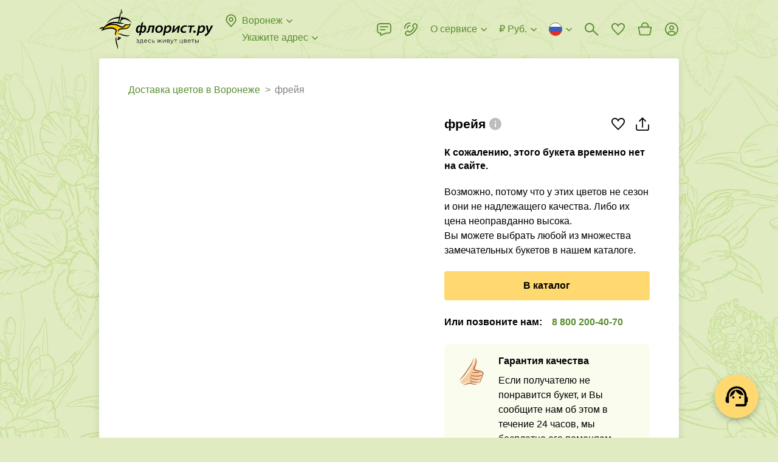

--- FILE ---
content_type: text/html; charset=utf-8
request_url: https://www.florist.ru/voronezh/bouquet-609839
body_size: 73708
content:
<!doctype html>
        <html lang="ru" translate="no" >
        <head itemscope itemtype="http://schema.org/WPHeader">
            <meta http-equiv="X-UA-Compatible" content="IE=edge" /><meta charSet="utf-8" /><meta name="viewport" content="width=device-width, initial-scale=1"><title data-rh="true" itemprop="headline">Фрейя, артикул: 609839, с доставкой в город Воронеж</title><meta data-rh="true" name="theme-color" content="#CF8B54"/><meta data-rh="true" name="apple-mobile-web-app-title" content="Флорист.ру"/><meta data-rh="true" name="application-name" content="Florist.ru"/><meta data-rh="true" name="mobile-web-app-capable" content="yes"/><meta data-rh="true" name="msapplication-TileColor" content="#00a300"/><meta data-rh="true" name="msapplication-TileImage" content="/144x144.png"/><meta data-rh="true" name="description" itemprop="description" content="Фрейя, артикул: 609839, на дом или в офис в город Воронеж. Вежливые курьеры. Гарантия качества. ✔ Точно как на фото. ✔ Быстрая доставка"/><meta data-rh="true" property="og:title" content="Фрейя, артикул: 609839, с доставкой в город Воронеж"/><link data-rh="true" rel="preconnect" href="https://cdn.florist.ru"/><link data-rh="true" rel="preconnect" href="https://www.googletagmanager.com"/><link data-rh="true" rel="preconnect" href="https://mc.yandex.ru"/><link data-rh="true" rel="apple-touch-icon-precomposed" sizes="57x57" href="/57x57.png"/><link data-rh="true" rel="apple-touch-icon-precomposed" sizes="114x114" href="/114x114.png"/><link data-rh="true" rel="apple-touch-icon-precomposed" sizes="72x72" href="/72x72.png"/><link data-rh="true" rel="apple-touch-icon-precomposed" sizes="144x144" href="/144x144.png"/><link data-rh="true" rel="apple-touch-icon-precomposed" sizes="120x120" href="/120x120.png"/><link data-rh="true" rel="apple-touch-icon-precomposed" sizes="152x152" href="/152x152.png"/><link data-rh="true" rel="icon" type="image/x-icon" href="/favicon.ico" sizes="16x16"/><link data-rh="true" rel="icon" type="image/png" href="/32x32.png" sizes="32x32"/><link data-rh="true" rel="alternate" href="https://www.florist.ru/voronezh/bouquet-609839" hrefLang="ru"/><link data-rh="true" rel="alternate" href="https://www.florist.ru/en/voronezh/bouquet-609839" hrefLang="en"/><link data-rh="true" rel="alternate" href="https://www.florist.ru/kk/voronezh/bouquet-609839" hrefLang="kk"/><link data-rh="true" rel="canonical" href="https://www.florist.ru/voronezh/bouquet-609839"/><link data-rh="true" rel="preload" href="https://cdn2.florist.ru/f/get/content/bouquet/b4/7d/_37a5b298697871b00608c5beabc6/410x410/647d96c6383ee.jpg?quality=90&amp;fmt=avif,webp" as="image" media="(max-width: 991px)" type="image/webp" fetchpriority="high"/><link data-rh="true" rel="preload" href="https://cdn2.florist.ru/f/get/content/bouquet/b4/7d/_37a5b298697871b00608c5beabc6/800x800/647d96c6383ee.jpg?quality=90&amp;fmt=avif,webp" as="image" media="(min-width: 992px)" type="image/webp" fetchpriority="high"/><link data-chunk="client" rel="preload" as="script" href="/static/js/client.8def297f.js.br"><link data-chunk="product" rel="preload" as="script" href="/static/js/product.5abecf5b.chunk.js.br"><style>.UrSU9fUF{position:fixed;left:0;top:0;right:0;z-index:1000;bottom:-40px;padding-bottom:40px;visibility:hidden;opacity:0}._3PjIt-dd{visibility:visible;opacity:1}._3PjIt-dd ._3mwYspNr{visibility:visible;opacity:1}._3mwYspNr{overflow-y:scroll;display:-webkit-flex;display:-moz-box;display:flex;-webkit-align-items:flex-start;-moz-box-align:start;align-items:flex-start;height:100vh;padding:30px 60px;background:rgba(0,0,0,.7);visibility:hidden;opacity:0}.fgVfrkoO{background:0 0}.zZOw3-XD{-webkit-transition:visibility .3s ease,opacity .3s ease;-moz-transition:visibility .3s ease,opacity .3s ease;transition:visibility .3s ease,opacity .3s ease}@media(max-width:991px){.zZOw3-XD{-webkit-transition:none;-moz-transition:none;transition:none}}@media(max-width:991px){._3mwYspNr{padding:52px 16px}}._3Lh_Kq4t{position:relative;z-index:10;width:100%;max-width:407px;padding:24px 24px;margin:auto;background-color:#fff;-webkit-box-shadow:0 2px 8px rgba(0,0,0,.2);box-shadow:0 2px 8px rgba(0,0,0,.2);border-radius:8px}._2bAs1Lwk{margin:0 auto}@media(max-width:991px){._3Lh_Kq4t{padding:16px 16px}}.Ql7EnxXG{max-width:580px}@media(max-width:991px){.Ql7EnxXG{max-width:407px}}._2DwFPBgZ{max-width:500px}._2ydEyHLD{-webkit-align-self:center;align-self:center;max-width:391px}._1hdAs7iy{-webkit-align-self:center;align-self:center;max-width:375px}._25ugmq2V{-webkit-align-self:center;align-self:center}@media(max-width:991px){._25ugmq2V{-webkit-align-self:flex-end;align-self:flex-end;min-height:0;max-width:none;-webkit-box-shadow:0 -2px 10px rgba(0,0,0,.07);box-shadow:0 -2px 10px rgba(0,0,0,.07);border-radius:8px 8px 0 0}}._2GIdkMFC{max-width:600px}@media(max-width:991px){._2GIdkMFC{max-width:407px}}.gMCb9N6J{max-width:600px}._2oWe3L-Q{max-width:600px}@media(max-width:991px){._2oWe3L-Q{max-width:100%}}._2oWe3L-Q iframe{width:100%;height:600px}.Ge8oetmG{max-width:424px}@media(max-width:991px){.Ge8oetmG{max-width:392px}}._38FVPKRq{max-width:800px;max-width:-webkit-calc(100vh - 30px * 2);max-width:-moz-calc(100vh - 30px * 2);max-width:calc(100vh - 30px * 2)}@media(max-width:991px){._38FVPKRq{max-width:-webkit-calc(100vh - 52px * 2);max-width:-moz-calc(100vh - 52px * 2);max-width:calc(100vh - 52px * 2)}}._1RmQqpbZ{max-width:738px}.Dsx2aVmj{max-width:960px}._3WFkLyhj{position:absolute;right:-36px;top:0;z-index:10;cursor:pointer;padding:12px;margin:-12px}@media(max-width:991px){._3WFkLyhj{right:0;top:-36px;padding:8px;margin:-8px}}._9bAWtHKt{width:24px;height:24px;fill:#ddd}._3WFkLyhj:hover ._9bAWtHKt{fill:#fff}.e1830xS-{display:block;font-size:20px;line-height:24px;font-weight:700;margin:0 40px 24px 0}._2BbSdjGU{font-size:0;margin:0 -8px}._1Xjo52uf{display:inline-block;width:50%;padding:0 8px}:export{desktopModalMargin:30px 60px;mobileModalMargin:52px 16px;desktopModalPadding:24px 24px;mobileModalPadding:16px 16px}html{height:100%}html *{max-height:1000000px;vertical-align:top;-webkit-box-sizing:border-box;-moz-box-sizing:border-box;box-sizing:border-box}html :after,html :before{vertical-align:top;-webkit-box-sizing:border-box;-moz-box-sizing:border-box;box-sizing:border-box}body{overflow-y:scroll;position:relative;min-width:320px;width:100%;height:100%;color:#000;font-size:16px;line-height:24px;font-family:"Trebuchet MS","Helvetica Neue",sans-serif;padding:0;margin:0;background-color:#e0ebc1;background-image:url(/static/media/background.b3ee91f6.webp);background-repeat:repeat;background-position:0 0}@media(max-width:991px){body{background:#fff}}#root{display:-webkit-flex;display:-moz-box;display:flex;-webkit-flex-direction:column;-moz-box-orient:vertical;-moz-box-direction:normal;flex-direction:column}p{font-size:16px;line-height:24px;text-indent:0;padding:0;margin:0 0 22px}table{margin:0 0 1.5em;border-collapse:collapse}table td{padding:0}:focus{outline:0}img{padding:0;margin:0;border:0}form{margin:0}h1,h2,h3,h4,h5,h6{padding:0;margin:0}ul{margin:0 0 10px 20px;padding:0}ul li{padding:0;list-style:none}ol{margin:0 0 10px 20px;padding:0}ol li{padding:0 0 0 16px}input,select,textarea{color:#000;font-size:16px;font-family:"Trebuchet MS","Helvetica Neue",sans-serif;padding:0;margin:0;background:0 0;border:0}::-webkit-input-placeholder{color:#828282}::-moz-placeholder{color:#828282}:-ms-input-placeholder{color:#828282}::-ms-input-placeholder{color:#828282}::placeholder{color:#828282}textarea{overflow:auto}button{color:#000;font-family:"Trebuchet MS","Helvetica Neue",sans-serif;padding:0;margin:0;background:0 0;border:0}button:disabled{cursor:default}.link,a{color:#5a8d30;text-decoration:none;cursor:pointer}.link:hover,a:hover{color:#ffac21;text-decoration:none}a.link-as-text,a[href^="tel:"]:not(.link-underline,.link){color:#000;text-decoration:none}a.link-as-text:hover,a[href^="tel:"]:not(.link-underline,.link):hover{color:#000;text-decoration:none}a[href^="tel:"]{white-space:nowrap}.img-contain,.img-cover{position:absolute;left:0;top:0;width:100%;height:100%}.img-cover{-o-object-fit:cover;object-fit:cover}.img-contain{-o-object-fit:contain;object-fit:contain}.title{display:block;font-size:21px;line-height:24px;font-weight:700;margin-bottom:21px}@media(max-width:991px){.title{margin-bottom:16px}}.title span{display:inline-block;font-size:32px;margin-top:-1px;margin-bottom:1px}@media(max-width:991px){.title span{font-size:28px;margin-top:0;margin-bottom:0}}.subtitle{display:block;font-size:18px;line-height:22px;font-weight:700;margin-bottom:20px}@media(max-width:991px){.subtitle{margin-bottom:16px}}.link-underline{overflow:hidden;position:relative;color:#5a8d30;font-size:16px;line-height:1.5;white-space:nowrap;text-overflow:ellipsis;cursor:pointer;-webkit-box-shadow:0 1px 0 0 rgba(90,141,48,.5);box-shadow:0 1px 0 0 rgba(90,141,48,.5)}.link-underline:hover{-webkit-box-shadow:0 1px 0 0 rgba(255,172,33,.5);box-shadow:0 1px 0 0 rgba(255,172,33,.5)}.link-underline_grey{color:#828282;-webkit-box-shadow:0 1px 0 0 rgba(130,130,130,.5);box-shadow:0 1px 0 0 rgba(130,130,130,.5)}.link-underline:hover{color:#ffac21;-webkit-box-shadow:0 1px 0 0 rgba(255,172,33,.5);box-shadow:0 1px 0 0 rgba(255,172,33,.5)}.link-underline_wrap{white-space:normal}@media(max-width:991px){body.is-locked-by-mobile-menu{overflow:hidden}body.is-locked-by-mobile-menu .__jivoMobileButton{pointer-events:none;opacity:0;visibility:hidden}}body.is-locked-by-modal{overflow:hidden;padding-right:17px}@media(max-width:991px){body.is-locked-by-modal{padding-right:0}body.is-locked-by-modal .social-fixed,body.is-locked-by-modal>jdiv{display:none}}body.is-locked-by-modal .fixed-to-right{margin-right:17px}@media(max-width:991px){body.is-locked-by-modal .fixed-to-right{margin-right:0}}body.is-locked-by-modal #modal-overlay{display:block}@media(max-width:991px){body.is-locked-by-filter .social-fixed,body.is-locked-by-filter>jdiv{display:none}}#modal-overlay{display:none}body.full-error{background:#fff}.wrapper-back{position:absolute;top:96px;bottom:51px;left:50%;width:1248px;margin-left:-624px;background-color:#fff;border-radius:4px;-webkit-box-shadow:0 2px 12px 1px rgba(0,0,0,.1);box-shadow:0 2px 12px 1px rgba(0,0,0,.1)}@media(min-width:1600px){.wrapper-back{width:1542px;margin-left:-771px}}@media(max-width:1319px){.wrapper-back{width:954px;margin-left:-477px}}@media(max-width:991px){.wrapper-back{display:none}}hr{height:22px;margin:0;border-width:0}@media(max-width:991px){.divider-inner{height:30px;margin-left:-16px;margin-right:-16px;background-color:#f5f5f5}}.btn{overflow:hidden;position:relative;display:inline-block;min-height:48px;color:#000;font-size:16px;line-height:1.5;font-weight:700;text-align:center;white-space:nowrap;cursor:pointer;padding:12px 32px;background-color:#ffd96f;border-radius:4px;-webkit-transition:background-color .1s ease,opacity .1s ease;-moz-transition:background-color .1s ease,opacity .1s ease;transition:background-color .1s ease,opacity .1s ease}.btn_wrap{white-space:normal}@media(max-width:991px){.btn{padding-left:12px;padding-right:12px}}.btn:hover,.btn_active{color:#000;background-color:#ffac21}.btn:disabled{color:rgba(0,0,0,.55);background-color:#f2f2f2;cursor:default}.btn_wide{width:100%}.btn_has_icon{padding-left:47px;padding-right:47px}.btn_light{padding:11px 31px;background-color:transparent;border:1px solid #ddd}@media(max-width:991px){.btn_light{padding-left:11px;padding-right:11px}}.btn_light:not(:disabled):hover{border-color:#828282;background-color:transparent}.btn_dark{color:#fff;background-color:#000}.btn_dark:not(:disabled):hover{color:#fff;background-color:#000;opacity:.8}.btn_sm{padding:7px 43px;min-height:initial}@media(max-width:991px){.btn_sm{padding-left:11px;padding-right:11px}}.btn_mini{min-height:40px;padding:8px 32px}@media(max-width:991px){.btn_mini{padding-left:11px;padding-right:11px}}.btn_micro{min-height:34px;line-height:20px;padding:8px 16px}.btn_icon{position:absolute;left:11px;top:50%;width:24px;height:24px;margin-top:-12px}.btn_change{min-height:40px;color:#5a8d30;font-weight:400;padding:7px 23px}@media(max-width:991px){.btn_change{padding-left:11px;padding-right:11px}}.mb-0{margin-bottom:0}.word-break{word-break:break-all}.no-wrap{white-space:nowrap}.font-weight-normal{font-weight:400}.lowercase{text-transform:lowercase}._2CK2HeZB{position:absolute;top:0;right:0;bottom:0;left:0}._3ysYa_61{background-color:#f5f5f5}._2bNCncDm{background-color:#fff}._1H2-vkHM{position:absolute;top:0;right:0;bottom:0;left:0;-webkit-animation:_2CK2HeZB 1.5s infinite ease;-moz-animation:_2CK2HeZB 1.5s infinite ease;animation:_2CK2HeZB 1.5s infinite ease}._1H2-vkHM:before{content:"";position:absolute;top:-150%;right:-150%;bottom:-150%;left:-150%;background:-webkit-gradient(linear,left top,right top,color-stop(25%,transparent),color-stop(50%,rgba(0,0,0,.05)),color-stop(75%,transparent));background:-webkit-linear-gradient(left,transparent 25%,rgba(0,0,0,.05) 50%,transparent 75%);background:-moz-linear-gradient(left,transparent 25%,rgba(0,0,0,.05) 50%,transparent 75%);background:linear-gradient(to right,transparent 25%,rgba(0,0,0,.05) 50%,transparent 75%);-webkit-transform:rotate(30deg);-moz-transform:rotate(30deg);-ms-transform:rotate(30deg);transform:rotate(30deg)}@-webkit-keyframes _2CK2HeZB{0%{-webkit-transform:translateX(-150%);transform:translateX(-150%)}100%{-webkit-transform:translateX(150%);transform:translateX(150%)}}@-moz-keyframes _2CK2HeZB{0%{-moz-transform:translateX(-150%);transform:translateX(-150%)}100%{-moz-transform:translateX(150%);transform:translateX(150%)}}@keyframes _2CK2HeZB{0%{-webkit-transform:translateX(-150%);-moz-transform:translateX(-150%);transform:translateX(-150%)}100%{-webkit-transform:translateX(150%);-moz-transform:translateX(150%);transform:translateX(150%)}}._1XgcWNDn{display:none}@media(max-width:991px){._1XgcWNDn{position:fixed;left:0;top:0;right:0;z-index:100;display:block;height:64px;background-color:#fff}}._1caUpeaO{display:none}@media(max-width:991px){._1caUpeaO{display:block;height:64px}}._1y6xgA-4{display:table;width:100%;z-index:120;padding:0 15px 0 90px;background:#f6f6f6 url(/static/media/background.6a58a83a.webp) repeat-x 0;background-size:auto 100%}.iDMH9y0p{position:absolute;left:5px;top:50%;width:25px;height:25px;cursor:pointer;padding:5px;margin-top:-12px}._8bjOA9ik{width:15px;height:15px;fill:#000}._1CuRxygr{overflow:hidden;position:absolute;left:38px;top:50%;width:40px;height:40px;margin-top:-20px;background-color:#fff;border-radius:10px;-webkit-box-shadow:1px 1px 5px rgba(0,0,0,.15);box-shadow:1px 1px 5px rgba(0,0,0,.15)}.PiM-Ggza{position:absolute;left:0;top:0;display:block;width:40px;height:40px;-webkit-transform:scale(.8);-moz-transform:scale(.8);-ms-transform:scale(.8);transform:scale(.8)}._4CPSmBWY{display:table-cell;height:64px;color:#000;font-size:15px;line-height:20px;letter-spacing:.02em;vertical-align:middle;padding:3px 0 1px}._37s8GMrn{display:table-cell;width:1%;vertical-align:middle;padding-left:15px}._3OgML3eR{display:block;color:#000;font-size:13px;line-height:20px;letter-spacing:.02em;text-transform:uppercase;white-space:nowrap;cursor:pointer;padding:5px 12px;margin-top:2px;background-color:#ffd96f;border-radius:4px}._3OgML3eR:hover{color:#000;text-decoration:none}._1X8OKWAg{-webkit-transform:translate(-21px);-moz-transform:translate(-21px);-ms-transform:translate(-21px);transform:translate(-21px);-webkit-animation:Y6tOiWnM 2s ease-out forwards;-moz-animation:Y6tOiWnM 2s ease-out forwards;animation:Y6tOiWnM 2s ease-out forwards}@-webkit-keyframes Y6tOiWnM{25%{-webkit-transform:translate(-21px);transform:translate(-21px)}50%{-webkit-transform:translate(9px);transform:translate(9px)}75%{-webkit-transform:translate(-3px);transform:translate(-3px)}100%{-webkit-transform:translate(0);transform:translate(0)}}@-moz-keyframes Y6tOiWnM{25%{-moz-transform:translate(-21px);transform:translate(-21px)}50%{-moz-transform:translate(9px);transform:translate(9px)}75%{-moz-transform:translate(-3px);transform:translate(-3px)}100%{-moz-transform:translate(0);transform:translate(0)}}@keyframes Y6tOiWnM{25%{-webkit-transform:translate(-21px);-moz-transform:translate(-21px);transform:translate(-21px)}50%{-webkit-transform:translate(9px);-moz-transform:translate(9px);transform:translate(9px)}75%{-webkit-transform:translate(-3px);-moz-transform:translate(-3px);transform:translate(-3px)}100%{-webkit-transform:translate(0);-moz-transform:translate(0);transform:translate(0)}}._2DsdVZQ1{display:-webkit-flex;display:-moz-box;display:flex;-webkit-align-items:center;-moz-box-align:center;align-items:center;font-size:0;color:#5a8d30;fill:#5a8d30;white-space:nowrap;cursor:pointer}._2DsdVZQ1:hover{color:#ffac21;fill:#ffac21}._2DsdVZQ1:hover ._2veqIx5w{stroke:#ffac21}._3Vy_6nka{display:inline-block;width:24px;height:24px;margin-left:-3px;margin-right:6px}._3APPs71Z{overflow:hidden;display:inline-block;max-width:-webkit-calc(100% - 27px - 16px);max-width:-moz-calc(100% - 27px - 16px);max-width:calc(100% - 27px - 16px);font-size:16px;line-height:1.5;text-overflow:ellipsis}._2veqIx5w{display:inline-block;width:16px;height:16px;fill:none;stroke:#5a8d30;margin:4px -3px 4px 3px}._2QrVy1S{position:relative;padding-top:8px}._3DTExQZT{padding-top:0}._3DTExQZT ._8oy8bOeK{display:none}.uqBAmwTu{position:relative;width:100%;font-size:16px;padding:14px 15px;background-color:#fff;border:1px solid #d4d4d4;border-radius:4px}._2HR5g0O0{padding-right:54px}._1sEEviq9{padding-left:43px}._1IN1ksHK{padding-right:40px}._3XxM1LkQ:not(._3LmlFHJb),.uqBAmwTu:focus:not(._3LmlFHJb){border-color:#000}._3XxM1LkQ:not(._3LmlFHJb),.uqBAmwTu:focus:not(._3LmlFHJb){border-color:#000}._3XxM1LkQ+._1ArxTEKa,.uqBAmwTu:focus+._1ArxTEKa{fill:#000}._3LmlFHJb{border-color:#e3352a}._1iDN3Oow{color:#828282;background-color:#fafafa;border-color:#d4d4d4}._3tIgRYWS{position:absolute;top:50%;-webkit-transition:fill .1s ease;-moz-transition:fill .1s ease;transition:fill .1s ease}._1ArxTEKa{left:0;width:24px;height:24px;fill:#d4d4d4;margin:-13px 12px -11px}._7fuOsOiM{width:16px;height:16px;right:50%;fill:#828282;margin:-9px -6px -7px}._7fuOsOiM:hover{fill:#000}._3WlsgT4d{position:absolute;right:0;top:0;z-index:5;width:40px;height:100%;cursor:pointer}textarea.uqBAmwTu{min-height:68px;resize:vertical}._8oy8bOeK{position:relative;display:block}._1o84BKy2{overflow:hidden;position:absolute;left:0;top:15px;z-index:1;display:block;color:#828282;font-size:16px;line-height:20px;white-space:nowrap;text-overflow:ellipsis;margin:0 16px;pointer-events:none}.pGj9qSYz{white-space:normal}._3xozbPyM{position:absolute;right:0;top:0;z-index:10;width:55px;height:100%;fill:#828282;cursor:pointer;-webkit-transition:fill .1s ease;-moz-transition:fill .1s ease;transition:fill .1s ease}._3xozbPyM:hover{fill:#000}._2cS2Segu{position:absolute;left:50%;top:50%;width:24px;height:24px;margin:-13px 0 0 -13px}._3Xv-0BH4,._8oy8bOeK .uqBAmwTu:focus+._1o84BKy2{top:-7px;font-size:12px;line-height:16px;padding:0 6px;margin:0 10px;background-color:#fff;border-radius:3px}._3LmlFHJb+._1o84BKy2{color:#e3352a}.qmbVygMp{display:block;color:#e3352a;font-size:12px;line-height:16px;margin:4px 16px 0}.MUtFSO78{margin-left:36px;margin-right:0}._4U_dPHMz{position:relative;display:-webkit-flex;display:-moz-box;display:flex;-webkit-justify-content:center;-moz-box-pack:center;justify-content:center;-webkit-align-items:center;-moz-box-align:center;align-items:center;min-height:24px}._2V70KP-x::-webkit-file-upload-button{display:none}._2fta1S1e{display:none}._2fta1S1e:checked+._2Z15FFUE{display:none}._2fta1S1e:checked+._2Z15FFUE+._2Co4dbkU{display:block}._2fta1S1e:checked+.UEyKs_9O:before{border-color:#5a8d30}._2fta1S1e:checked+.UEyKs_9O:after{content:"";background-color:#5a8d30}._1zXA0QMS{position:relative;display:inline-block;padding-left:36px;-webkit-user-select:none;-moz-user-select:none;-ms-user-select:none;user-select:none;cursor:pointer}._2q80G9EV{color:#828282}._2q80G9EV ._2Co4dbkU{fill:#d4d4d4}._1NeZY3vp{display:inline-block;font-size:16px;line-height:1.5}._1-8hbj-L{position:absolute;left:0;top:0;width:24px;height:24px}._2Z15FFUE{fill:#d4d4d4}._2Co4dbkU{display:none;fill:#5a8d30}.UEyKs_9O:after,.UEyKs_9O:before{position:absolute;left:50%;top:50%;border-radius:50%}.UEyKs_9O:before{content:"";width:20px;height:20px;margin:-10px 0 0 -10px;border:2px solid #d4d4d4}.UEyKs_9O:after{width:10px;height:10px;margin:-5px 0 0 -5px;background-color:#d4d4d4}.RJr_5MXe{position:relative;overflow:hidden;display:inline-block}._3-DS9J8W{display:none}._3-DS9J8W:checked+.u7NFaboN{background-color:#5a8d30}._3-DS9J8W:checked+.u7NFaboN:before{-webkit-transform:translateX(16px);-moz-transform:translateX(16px);-ms-transform:translateX(16px);transform:translateX(16px)}.u7NFaboN{position:relative;display:block;width:36px;height:20px;cursor:pointer;background-color:#d4d4d4;border-radius:10px;-webkit-transition:background-color .2s ease;-moz-transition:background-color .2s ease;transition:background-color .2s ease}.u7NFaboN:before{content:"";position:absolute;left:2px;top:50%;width:16px;height:16px;margin-top:-8px;background-color:#fff;border-radius:50%;-webkit-transition:-webkit-transform .2s ease;transition:-webkit-transform .2s ease;-moz-transition:transform .2s ease,-moz-transform .2s ease;transition:transform .2s ease;transition:transform .2s ease,-webkit-transform .2s ease,-moz-transform .2s ease}._3FuDeR5e{display:block;color:#e3352a;font-size:12px;line-height:16px;margin:4px 0 0 36px}._1XQPLQsm{display:-webkit-flex;display:-moz-box;display:flex;font-size:0}._3M2T4lJS{-webkit-flex:1;-moz-box-flex:1;flex:1}._20Qak39-{position:relative}._5Ljgw38O{position:relative;font-size:0;border:1px solid #d4d4d4;border-radius:4px}.dZPIE86I{border-color:#000}._1-S_WHHQ{color:#828282;background-color:#fafafa;border-color:#d4d4d4}._20AMnaIv{display:-webkit-flex;display:-moz-box;display:flex}._142ZoYXD{visibility:hidden}._1LV5g-im{display:inline-block;height:28px;padding:2px 6px 2px 6px;margin:-2px 4px -2px -6px;border-radius:4px}._1LV5g-im:hover{background-color:rgba(0,0,0,.05)}._2aNDMj_0{margin:6px 0 5px}.CrGP11dH{display:inline-block;width:16px;height:16px;stroke:#000;margin:4px 4px 4px 0}.ZgTG9GjQ{display:inline-block;white-space:nowrap;cursor:pointer;padding:12px 2px 11px 15px;border-radius:4px 0 0 4px}.r_VmE6DX{display:inline-block;font-size:16px;line-height:24px;-webkit-user-select:none;-moz-user-select:none;-ms-user-select:none;user-select:none}._1QQyxTWr{display:inline-block}.R4wknGtU{-webkit-flex:1;-moz-box-flex:1;flex:1;display:inline-block;font-size:16px;padding:14px 15px 14px 2px;width:100%}._2Fmul1ND{overflow:hidden;position:absolute;left:-1px;right:-1px;top:100%;z-index:100;margin-top:8px;background-color:#fff;border-radius:4px;-webkit-box-shadow:0 2px 12px 1px rgba(0,0,0,.2);box-shadow:0 2px 12px 1px rgba(0,0,0,.2);opacity:0;visibility:hidden;-webkit-transform:scale(1,0);-moz-transform:scale(1,0);-ms-transform:scale(1,0);transform:scale(1,0);-webkit-transform-origin:50% 0;-moz-transform-origin:50% 0;-ms-transform-origin:50% 0;transform-origin:50% 0}@media(max-width:991px){._2jvlk0uL{background-color:#fff}}._1ky-ZEJ6{-webkit-transition:opacity .2s ease,visibility .2s ease,-webkit-transform .2s ease;transition:opacity .2s ease,visibility .2s ease,-webkit-transform .2s ease;-moz-transition:opacity .2s ease,visibility .2s ease,transform .2s ease,-moz-transform .2s ease;transition:opacity .2s ease,visibility .2s ease,transform .2s ease;transition:opacity .2s ease,visibility .2s ease,transform .2s ease,-webkit-transform .2s ease,-moz-transform .2s ease}@media(max-width:991px){._1ky-ZEJ6{-webkit-transition:none;-moz-transition:none;transition:none}}.wiP2yCdn{opacity:1;visibility:visible;-webkit-transform:scale(1,1);-moz-transform:scale(1,1);-ms-transform:scale(1,1);transform:scale(1,1)}.H4dUkFuh{width:100%;font-size:16px;padding:11px 44px 12px 16px;border-bottom:1px solid rgba(0,0,0,.1)}._1I63Wnel{position:absolute;right:0;top:0;width:44px;height:43px;cursor:pointer}.FtONKf5u{position:absolute;left:50%;top:50%;width:16px;height:16px;fill:#828282;margin:-9px 0 0 -8px}._1I63Wnel:hover svg{fill:#000}._3XeLE3jX{overflow-x:hidden;overflow-y:auto;max-height:240px}@media(max-width:991px){._3XeLE3jX{max-height:120px}}._2PeKkZay{display:-webkit-flex;display:-moz-box;display:flex;-webkit-justify-content:space-between;-moz-box-pack:justify;justify-content:space-between;font-size:0;cursor:pointer;padding:6px 10px}._2PeKkZay:hover{background-color:rgba(0,0,0,.05)}.D85lb2OL{display:inline-block;padding:0 6px}.IpdUcOu3{display:inline-block;font-size:13px;line-height:18px}._36JlEmU3{margin:3px 0 4px 6px}.jBNg6EUw{display:inline-block;width:16px;height:11px;background-image:url(/static/media/flags.54f6638b.png);background-repeat:no-repeat}.jBNg6EUw._3ORuA4b4{background-position:-16px 0}.jBNg6EUw._1Wew-b23{background-position:-32px 0}.jBNg6EUw._3qt7llb_{background-position:-48px 0}.jBNg6EUw.svs4ieCR{background-position:-64px 0}.jBNg6EUw._3O2IfoDR{background-position:-80px 0}.jBNg6EUw._24BGvzj2{background-position:-96px 0}.jBNg6EUw.R5qzYshu{background-position:-112px 0}.jBNg6EUw._13HMBsKr{background-position:-128px 0}.jBNg6EUw.mJ5fCd9F{background-position:-144px 0}.jBNg6EUw._1mxSpvRX{background-position:-160px 0}.jBNg6EUw.Ztn5pjp0{background-position:-176px 0}.jBNg6EUw._2YB_HTnE{background-position:-192px 0}.jBNg6EUw._2xkXP55M{background-position:-208px 0}.jBNg6EUw._3h_jx7T4{background-position:-224px 0}.jBNg6EUw._3z0sAl6o{background-position:-240px 0}.jBNg6EUw._32XJxul7{background-position:0 -11px}.jBNg6EUw._2JjYBP52{background-position:-16px -11px}.jBNg6EUw._1ve0I5Wp{background-position:-32px -11px}.jBNg6EUw._2WnfOBSD{background-position:-48px -11px}.jBNg6EUw._3n6z186C{background-position:-64px -11px}.jBNg6EUw._2we2QgAf{background-position:-80px -11px}.jBNg6EUw.oldnHDh9{background-position:-96px -11px}.jBNg6EUw._3nb6PnZD{background-position:-112px -11px}.jBNg6EUw._106xZjxK{background-position:-128px -11px}.jBNg6EUw._3YFqjJUd{background-position:-144px -11px}.jBNg6EUw._1ztZ5aqm{background-position:-160px -11px}.jBNg6EUw._1e-r4GOh{background-position:-176px -11px}.jBNg6EUw._2NEd3l87{background-position:-192px -11px}.jBNg6EUw._2rjgnTC3{background-position:-208px -11px}.jBNg6EUw._1xuNGqu8{background-position:-224px -11px}.jBNg6EUw._3nfEZMF9{background-position:-240px -11px}.jBNg6EUw.bwqzxgBW{background-position:0 -22px}.jBNg6EUw._2TYHBXPK{background-position:-16px -22px}.jBNg6EUw._3uUdLKCD{background-position:-32px -22px}.jBNg6EUw._3F6M3EkW{background-position:-48px -22px}.jBNg6EUw._2WcH-N5b{background-position:-64px -22px}.jBNg6EUw.GFF_AwZ5{background-position:-80px -22px}.jBNg6EUw._3gVctD2i{background-position:-96px -22px}.jBNg6EUw._3tJ69G5u{background-position:-112px -22px}.jBNg6EUw.eW1F-3iE{background-position:-128px -22px}.jBNg6EUw._2SkO49D_{background-position:-144px -22px}.jBNg6EUw.e1UqaltM{background-position:-160px -22px}.jBNg6EUw.Jtkl_0fS{background-position:-176px -22px}.jBNg6EUw._19X-oNOf{background-position:-192px -22px}.jBNg6EUw.lHn_jfW3{background-position:-208px -22px}.jBNg6EUw._96iFuXhh{background-position:-224px -22px}.jBNg6EUw._1IVFF7ty{background-position:-240px -22px}.jBNg6EUw._2g6DQHV1{background-position:0 -33px}.jBNg6EUw._2VKXvRAJ{background-position:-16px -33px}.jBNg6EUw._1q25ao5R{background-position:-32px -33px}.jBNg6EUw.Nm4Kgmk-{background-position:-48px -33px}.jBNg6EUw._3R3buobs{background-position:-64px -33px}.jBNg6EUw._1ibmAqdE{background-position:-80px -33px}.jBNg6EUw.tiv8Iuqt{background-position:-96px -33px}.jBNg6EUw._2fqx7K7M{background-position:-112px -33px}.jBNg6EUw.awa0LjWn{background-position:-128px -33px}.jBNg6EUw._1ZLBQZp-{background-position:-144px -33px}.jBNg6EUw._3VEm8gVQ{background-position:-160px -33px}.jBNg6EUw._3rm-iRaL{background-position:-176px -33px}.jBNg6EUw._3u5quS29{background-position:-192px -33px}.jBNg6EUw._3VmaCLT1{background-position:-208px -33px}.jBNg6EUw._1kL6c-yT{background-position:-224px -33px}.jBNg6EUw.wfpXugD8{background-position:-240px -33px}.jBNg6EUw._102VM_lS{background-position:0 -44px}.jBNg6EUw.eFV1rOoa{background-position:-16px -44px}.jBNg6EUw._29Tw9F1A{background-position:-32px -44px}.jBNg6EUw._2HOd6Sjy{background-position:-48px -44px}.jBNg6EUw._3Yh_oIzP{background-position:-64px -44px}.jBNg6EUw.UjphVRKF{background-position:-80px -44px}.jBNg6EUw._1LlaDe9s{background-position:-96px -44px}.jBNg6EUw.mY5R-nbg{background-position:-112px -44px}.jBNg6EUw._1TMjxX9U{background-position:-128px -44px}.jBNg6EUw._1YUepWre{background-position:-144px -44px}.jBNg6EUw._2ffElsMu{background-position:-160px -44px}.jBNg6EUw._1FI5jwZ9{background-position:-176px -44px}.jBNg6EUw._3NetEHxK{background-position:-192px -44px}.jBNg6EUw._2qxTwWX9{background-position:-208px -44px}.jBNg6EUw._1cht1OR2{background-position:-224px -44px}.jBNg6EUw._144s4VPt{background-position:-240px -44px}.jBNg6EUw._3qHJoMdl{background-position:0 -55px}.jBNg6EUw._3vyQzHrC{background-position:-16px -55px}.jBNg6EUw._3LcExNpI{background-position:-32px -55px}.jBNg6EUw._3VxgsClZ{background-position:-48px -55px}.jBNg6EUw._17VXSuEA{background-position:-64px -55px}.jBNg6EUw.rhqMKGZ0{background-position:-80px -55px}.jBNg6EUw._3eNl9o3D{background-position:-96px -55px}.jBNg6EUw.lXbx-UTC{background-position:-112px -55px}.jBNg6EUw._2Lfynwmj{background-position:-128px -55px}.jBNg6EUw._3qMa5EV4{background-position:-144px -55px}.jBNg6EUw._2ks8kK3i{background-position:-160px -55px}.jBNg6EUw._3Sn6bTB3{background-position:-176px -55px}.jBNg6EUw._1SEjZwSx{background-position:-192px -55px}.jBNg6EUw.qpr7kTeo{background-position:-208px -55px}.jBNg6EUw._2d3fnPPH{background-position:-224px -55px}.jBNg6EUw._3jnAwkEi{background-position:-240px -55px}.jBNg6EUw._6_e-H5eM{background-position:0 -66px}.jBNg6EUw._1sbAXGSE{background-position:-16px -66px}.jBNg6EUw.-KlX4xiv{background-position:-32px -66px}.jBNg6EUw._3CQnwyOQ{background-position:-48px -66px}.jBNg6EUw._3nSTNJHt{background-position:-64px -66px}.jBNg6EUw._20ON2c13{background-position:-80px -66px}.jBNg6EUw._31KI7k23{background-position:-96px -66px}.jBNg6EUw.it53Va_E{background-position:-112px -66px}.jBNg6EUw._389BrV6Z{background-position:-128px -66px}.jBNg6EUw.drbBh4Mr{background-position:-144px -66px}.jBNg6EUw._2fRmD2YY{background-position:-160px -66px}.jBNg6EUw._2h8HA-ml{background-position:-176px -66px}.jBNg6EUw._2BKJTzgC{background-position:-192px -66px}.jBNg6EUw._3c0OIyIM{background-position:-192px -66px}.jBNg6EUw._18aCWrCT{background-position:-208px -66px}.jBNg6EUw._3OR_0pEF{background-position:-224px -66px}.jBNg6EUw._3d38bTKW{background-position:-240px -66px}.jBNg6EUw.e9Lvyzjs{background-position:0 -77px}.jBNg6EUw._3SpL7S6d{background-position:-16px -77px}.jBNg6EUw._3mKtu7zY{background-position:-32px -77px}.jBNg6EUw._3w9UJmiP{background-position:-48px -77px}.jBNg6EUw._13Miy0dh{background-position:-64px -77px}.jBNg6EUw._2EB4XgvQ{background-position:-80px -77px}.jBNg6EUw.fmhNB1Ax{background-position:-96px -77px}.jBNg6EUw._32WMLCEX{background-position:-112px -77px}.jBNg6EUw._1pUSCbxL{background-position:-128px -77px}.jBNg6EUw._1MNGbWTt{background-position:-144px -77px}.jBNg6EUw._1V7vH1jG{background-position:-160px -77px}.jBNg6EUw._27nAiAo0{background-position:-176px -77px}.jBNg6EUw._3tVCdWzk{background-position:-192px -77px}.jBNg6EUw.nGa6Ch7O{background-position:-208px -77px}.jBNg6EUw._2vROPNus{background-position:-224px -77px}.jBNg6EUw.vJlV77pG{background-position:-240px -77px}.jBNg6EUw._2QfzBogn{background-position:0 -88px}.jBNg6EUw._1YtozYza{background-position:-16px -88px}.jBNg6EUw.pIMGJmKT{background-position:-32px -88px}.jBNg6EUw.DvL5x7m_{background-position:-48px -88px}.jBNg6EUw._2WztU2FG{background-position:-64px -88px}.jBNg6EUw._21qtJdwm{background-position:-80px -88px}.jBNg6EUw._2fdkZjQh{background-position:-96px -88px}.jBNg6EUw._2t5pE_xQ{background-position:-112px -88px}.jBNg6EUw._2y_GTmUK{background-position:-128px -88px}.jBNg6EUw._1EjKOrXQ{background-position:-144px -88px}.jBNg6EUw._2_pHW_6_{background-position:-160px -88px}.jBNg6EUw._3QXFm4M_{background-position:-176px -88px}.jBNg6EUw._3Q7ybgF7{background-position:-192px -88px}.jBNg6EUw._8QFMHhvf{background-position:-208px -88px}.jBNg6EUw._2f4qzP0W{background-position:-224px -88px}.jBNg6EUw._1KFqvkH_{background-position:-240px -88px}.jBNg6EUw._1BWt18ts{background-position:0 -99px}.jBNg6EUw.tEpN3qEK{background-position:-16px -99px}.jBNg6EUw._3x9oyNmo{background-position:-32px -99px}.jBNg6EUw._1mb1fSrr{background-position:-48px -99px}.jBNg6EUw._29uDOimn{background-position:-64px -99px}.jBNg6EUw._2sUPD0jD{background-position:-80px -99px}.jBNg6EUw.dUQlUbU3{background-position:-96px -99px}.jBNg6EUw._3MmLhupU{background-position:-112px -99px}.jBNg6EUw._2KyPpJCQ{background-position:-128px -99px}.jBNg6EUw._14iXqZ9h{background-position:-144px -99px}.jBNg6EUw.tYaWjAys{background-position:-160px -99px}.jBNg6EUw._3hMZsf7j{background-position:-176px -99px}.jBNg6EUw._1WeE-qQD{background-position:-192px -99px}.jBNg6EUw._29RP4CkT{background-position:-208px -99px}.jBNg6EUw.Ir4RO9Ld{background-position:-224px -99px}.jBNg6EUw.voKEnynw{background-position:-240px -99px}.jBNg6EUw._1hmL57kL{background-position:0 -110px}.jBNg6EUw.P4_JIWZx{background-position:-16px -110px}.jBNg6EUw._3OAaybuM{background-position:-32px -110px}.jBNg6EUw._3NxkOpUg{background-position:-48px -110px}.jBNg6EUw.pueJ8Ipx{background-position:-64px -110px}.jBNg6EUw._1LhDExeE{background-position:-80px -110px}.jBNg6EUw.ZE9QzJe1{background-position:-96px -110px}.jBNg6EUw._1qBnbw75{background-position:-112px -110px}.jBNg6EUw._1I_YkSk1{background-position:-128px -110px}.jBNg6EUw._3XySmLOW{background-position:-144px -110px}.jBNg6EUw._3cXN5MUT{background-position:-160px -110px}.jBNg6EUw._2fbfokU4{background-position:-176px -110px}.jBNg6EUw.GnNrAAZA{background-position:-192px -110px}.jBNg6EUw._1AQ1l8Fn{background-position:-208px -110px}.jBNg6EUw._269hdGEk{background-position:-224px -110px}.jBNg6EUw._1gAWhEJC{background-position:-240px -110px}.jBNg6EUw.bP6LSlfo{background-position:0 -121px}.jBNg6EUw._3bpmWAmi{background-position:-16px -121px}.jBNg6EUw._2xIQTmz7{background-position:-32px -121px}.jBNg6EUw._2YmfTUUg{background-position:-48px -121px}.jBNg6EUw._30_wxL8Z{background-position:-64px -121px}.jBNg6EUw._3cPeuHmV{background-position:-80px -121px}.jBNg6EUw.srUDV9TA{background-position:-96px -121px}.jBNg6EUw._3OSpSQic{background-position:-112px -121px}.jBNg6EUw._2lY1C0cM{background-position:-128px -121px}.jBNg6EUw._2VGBjzS-{background-position:-144px -121px}.jBNg6EUw.dg6CyN2e{background-position:-160px -121px}.jBNg6EUw._2qd74OiR{background-position:-176px -121px}.jBNg6EUw._3QB6U9lK{background-position:-192px -121px}.jBNg6EUw._3dtnm8tg{background-position:-208px -121px}.jBNg6EUw._2J-kT_wd{background-position:-224px -121px}.jBNg6EUw._1vxBE_bA{background-position:-240px -121px}.jBNg6EUw._3dMN464O{background-position:0 -132px}.jBNg6EUw.NnpRwRRH{background-position:-16px -132px}.jBNg6EUw._3k2EO4jr{background-position:-32px -132px}.jBNg6EUw.bLIr-JXA{background-position:-48px -132px}.jBNg6EUw._397HFY-s{background-position:-64px -132px}.jBNg6EUw._1phBk9lO{background-position:-80px -132px}.jBNg6EUw.CPEK2jYk{background-position:-96px -132px}.jBNg6EUw._1g0b-vRE{background-position:-112px -132px}.jBNg6EUw._1r1M7VKR{background-position:-128px -132px}.jBNg6EUw._1BEdDwFI{background-position:-144px -132px}.jBNg6EUw.J0Ymh5ZM{background-position:-160px -132px}.jBNg6EUw._3EnuDw5z{background-position:-176px -132px}.jBNg6EUw.p2K0yRxo{background-position:-192px -132px}.jBNg6EUw._6WK7aXMP{background-position:-208px -132px}.jBNg6EUw.k6fNj4ku{background-position:-224px -132px}.jBNg6EUw._2uNCMNbq{background-position:-240px -132px}.jBNg6EUw._1w4L3b-I{background-position:0 -143px}.jBNg6EUw._2EZ6qaNY{background-position:-16px -143px}.jBNg6EUw.BDJKtwSt{background-position:-32px -143px}.jBNg6EUw._374T1feW{background-position:-48px -143px}.jBNg6EUw._229jFq2m{background-position:-64px -143px}.jBNg6EUw.uhvNmG6w{background-position:-80px -143px}.jBNg6EUw._1ursFVSf{background-position:-96px -143px}.jBNg6EUw._1O2GmaJD{background-position:-112px -143px}.jBNg6EUw._18aJrcwm{background-position:-128px -143px}.jBNg6EUw._2QAJOEjm{background-position:-144px -143px}.jBNg6EUw.WbD3hPaa{background-position:-160px -143px}.jBNg6EUw.s_Kvx8z8{background-position:-176px -143px}.jBNg6EUw._1oVCiBd0{background-position:-192px -143px}.jBNg6EUw._1C6Ee60d{background-position:-208px -143px}.jBNg6EUw._3nEG5KBK{background-position:-224px -143px}.jBNg6EUw._1X4wJz4O{background-position:-240px -143px}.jBNg6EUw._2udqeEnp{background-position:0 -154px}.jBNg6EUw._1hO6HM0e,.jBNg6EUw._3Tb2QEH1{background-position:-16px -154px}.jBNg6EUw._2NcSBRGY{background-position:-32px -154px}.jBNg6EUw._1hw6Mug3{background-position:-48px -154px}.jBNg6EUw._2HbVOKGE{background-position:-64px -154px}.jBNg6EUw._2kb2kjJb{background-position:-80px -154px}.jBNg6EUw.vh2mkVNf{background-position:-96px -154px}.jBNg6EUw.NfhUdShP{background-position:-112px -154px}.jBNg6EUw._2C10Ji7B{background-position:-128px -154px}.jBNg6EUw._1i5UW9no{background-position:-144px -154px}.jBNg6EUw._1Ck2wc5h{background-position:-160px -154px}.jBNg6EUw._2dFDQPzF{background-position:-176px -154px}.jBNg6EUw._3Zx8uiIe{background-position:-192px -154px}.jBNg6EUw.ESNRgvva{background-position:-208px -154px}.jBNg6EUw._2h1kY1NH{background-position:-224px -154px}.jBNg6EUw._2YY-tyz4{background-position:-240px -154px}.jBNg6EUw._2oSHs5qk{background-position:0 -165px}.jBNg6EUw.jHxrSZIG{background-position:-16px -165px}.jBNg6EUw._1jmSMtDP{background-position:-32px -165px}.jBNg6EUw._2obyrgUY{background-position:-48px -165px}.jBNg6EUw._1mjDtY6y{background-position:-64px -165px}.jBNg6EUw._3X5zlCYs{background-position:-80px -165px}.jBNg6EUw._1Lpd4fty{background-position:-96px -165px}.jBNg6EUw._3Pm-407p{background-position:-112px -165px}.jBNg6EUw._28JjLWxx{background-position:-128px -165px}.jBNg6EUw.JgWCkQMj{background-position:-144px -165px}.jBNg6EUw._337r0WUy{background-position:-160px -165px}.jBNg6EUw._1C1A7xfH{background-position:-176px -165px}._2NXlDte5{position:absolute;right:0;top:0;z-index:11;margin:8px}.ony5TA-f{overflow:hidden;position:relative;display:-webkit-flex;display:-moz-box;display:flex;-webkit-flex-direction:column;-moz-box-orient:vertical;-moz-box-direction:normal;flex-direction:column;width:100%;font-size:16px;line-height:1.5;padding-bottom:9px;background-color:#fff;border-radius:4px}@media(max-width:991px){.ony5TA-f{-webkit-box-shadow:0 2px 12px 1px rgba(0,0,0,.2);box-shadow:0 2px 12px 1px rgba(0,0,0,.2)}}@media(min-width:992px){._28gsUeA5{-webkit-transition:-webkit-box-shadow .3s ease;transition:-webkit-box-shadow .3s ease;-moz-transition:box-shadow .3s ease;transition:box-shadow .3s ease;transition:box-shadow .3s ease,-webkit-box-shadow .3s ease}}@media(min-width:992px){._28gsUeA5:hover{-webkit-box-shadow:0 4px 24px 2px rgba(0,0,0,.1);box-shadow:0 4px 24px 2px rgba(0,0,0,.1)}}._3_gf3f0b{display:block;width:100%}@media(max-width:991px){._3_gf3f0b{color:#000}._3_gf3f0b:hover{color:#000}}._3AjAQ59h{position:relative;padding-top:88%}._3urszxSP{overflow:hidden}@media(max-width:991px){._3AjAQ59h{padding-top:0}}._1e3AG9c9{font-size:0;padding-top:88%}._1ICZ_WGW{position:absolute;left:0;top:0;right:0;bottom:0}@media(max-width:991px){._1ICZ_WGW{position:static;display:inline-block;font-size:0;min-width:100%;white-space:nowrap}}@media(max-width:991px){._3gUiExGz{-webkit-transition:all .2s ease;-moz-transition:all .2s ease;transition:all .2s ease}}.zuLA5cUR{position:absolute;left:0;top:0;right:0;bottom:0}._3vyt3kay{opacity:0;-webkit-transition:opacity .3s ease;-moz-transition:opacity .3s ease;transition:opacity .3s ease}._2_eZedlE{opacity:1}@media(max-width:991px){.zuLA5cUR{position:relative;display:inline-block;width:100%;opacity:0;margin-left:-100%;-webkit-transition:none;-moz-transition:none;transition:none}}@media(max-width:991px){.zuLA5cUR:first-child{z-index:5;margin-left:0;opacity:1}}@media(max-width:991px){._6c3IBhVL{margin-left:0;opacity:1}}@media(max-width:991px){.IgXfdESb{-webkit-transform-origin:0 50%;-moz-transform-origin:0 50%;-ms-transform-origin:0 50%;transform-origin:0 50%}}@media(max-width:991px){._3ynGvycv{-webkit-transform-origin:100% 50%;-moz-transform-origin:100% 50%;-ms-transform-origin:100% 50%;transform-origin:100% 50%}}._1I-L3CPN{width:100%}@media(max-width:991px){._1I-L3CPN{max-width:200px;margin:0 auto}}._3Eluqiay{overflow:hidden;position:relative;padding-top:88%}.AscYVkVH{position:absolute;top:0;right:0;left:0}._3tUnKQc5{bottom:0}.tKwv3utX{width:100%;height:100%;opacity:0;-o-object-fit:cover;object-fit:cover}._1_euqDtJ{-webkit-transition:opacity .3s ease;-moz-transition:opacity .3s ease;transition:opacity .3s ease}._3kafBPGj{opacity:1}._2TOzxDt7{position:relative;display:block;z-index:10;padding:12px 12px 4px;background-color:#fff}@media(max-width:991px){._2TOzxDt7{padding-top:11px;padding-bottom:3px}}._2S4u3d6d{padding-top:22px}@media(max-width:991px){._2S4u3d6d{padding-top:20px}}._2TOzxDt7:before{content:"";position:absolute;left:0;top:0;right:0;height:1px;background:-webkit-gradient(linear,left top,right top,from(white),color-stop(50%,#e5e5e5),to(white));background:-webkit-linear-gradient(left,#fff 0,#e5e5e5 50%,#fff 100%);background:-moz-linear-gradient(left,#fff 0,#e5e5e5 50%,#fff 100%);background:linear-gradient(90deg,#fff 0,#e5e5e5 50%,#fff 100%)}._2TtpI2OX:before{background:-webkit-gradient(linear,left top,right top,from(white),color-stop(50%,#cbcbcb),to(white));background:-webkit-linear-gradient(left,#fff 0,#cbcbcb 50%,#fff 100%);background:-moz-linear-gradient(left,#fff 0,#cbcbcb 50%,#fff 100%);background:linear-gradient(90deg,#fff 0,#cbcbcb 50%,#fff 100%)}@media(max-width:991px){._2TtpI2OX{line-height:16px}}._138TOWQq{position:absolute;right:0;bottom:0;margin-right:26px}@media(max-width:991px){._138TOWQq{margin-right:0}}.w9tsNRPD{position:absolute;right:0;bottom:0;z-index:5;width:34px;height:40px;fill:#000;font-size:0;cursor:pointer;padding:11px 12px 13px 6px}@media(max-width:991px){.w9tsNRPD{display:none}}.w9tsNRPD:hover{fill:#ffac21}.ZjbXDUr6{width:16px;height:16px}._1LOThEir{display:none;white-space:nowrap}._14TvSDmD{position:absolute;bottom:100%;left:12px;line-height:16px}._3JY3BA25{display:block}._3JY3BA25:first-letter{text-transform:uppercase}._2LImwTb0{overflow:hidden;text-overflow:ellipsis;white-space:nowrap}@media(max-width:991px){._3JY3BA25{min-height:16px;font-size:12px;line-height:16px}}._1KvrG3Aq{font-weight:700;padding-left:12px;margin-top:auto;margin-right:42px}@media(max-width:991px){._1KvrG3Aq{display:-webkit-flex;display:-moz-box;display:flex;-webkit-flex-direction:column;-moz-box-orient:vertical;-moz-box-direction:normal;flex-direction:column}}@media(max-width:991px){._3kBD7BUG{-webkit-order:2;-moz-box-ordinal-group:3;order:2;display:block}}._3fSA3j6j{color:#828282}._15f3cTe3{position:relative;display:inline-block;color:#000;font-size:12px;text-decoration:line-through;margin:4px 0 -4px 2px;opacity:.5}@media(max-width:991px){._15f3cTe3{-webkit-order:1;-moz-box-ordinal-group:2;order:1;display:block;line-height:16px;margin:0 0 -4px}}._15f3cTe3 .font-weight-normal{display:none}@media(max-width:991px){._15f3cTe3 .font-weight-normal{display:inline}}._1nUUMZv3{-webkit-box-shadow:0 2px 12px 1px rgba(0,0,0,.2);box-shadow:0 2px 12px 1px rgba(0,0,0,.2)}@media(max-width:991px){._1nUUMZv3{padding-bottom:0;border-radius:0;-webkit-box-shadow:none;box-shadow:none}._1nUUMZv3 ._3AjAQ59h:after{display:none}._1nUUMZv3 ._2TOzxDt7{padding:8px 0 2px;margin-top:0}._1nUUMZv3 ._2TOzxDt7:before{display:none}._1nUUMZv3 ._1KvrG3Aq{padding:0}._1nUUMZv3 ._138TOWQq{margin:-9px -12px}}@-webkit-keyframes _2tF5j2Jr{0%{-webkit-transform:translateX(-150%);transform:translateX(-150%)}100%{-webkit-transform:translateX(150%);transform:translateX(150%)}}@-moz-keyframes _2tF5j2Jr{0%{-moz-transform:translateX(-150%);transform:translateX(-150%)}100%{-moz-transform:translateX(150%);transform:translateX(150%)}}@keyframes _2tF5j2Jr{0%{-webkit-transform:translateX(-150%);-moz-transform:translateX(-150%);transform:translateX(-150%)}100%{-webkit-transform:translateX(150%);-moz-transform:translateX(150%);transform:translateX(150%)}}.TqcTDj-Q{display:inline-block;width:100%;height:20px;margin:2px 0;background-color:rgba(0,0,0,.1);border-radius:4px}._30GkIhPC{width:50%}._39386Gx9{width:100%}@media(max-width:991px){._1kYPQI-t{height:14px;margin:0 0 2px}}._2zV8n68T{padding:0 12px}.wfOeOu6_{position:absolute;top:0;right:0;bottom:0;left:0;z-index:10}@media(max-width:991px){.wfOeOu6_{display:none}}._3dKzZjEK{position:absolute;top:0;height:100%}.PCtF9qqP{overflow:hidden;position:relative;width:100%;padding-top:88%}.PCtF9qqP img{position:absolute;left:0;top:0;width:100%;height:auto}._1beM65us{position:absolute;left:50%;top:100%;font-size:0;z-index:20;margin-top:9px;-webkit-transform:translateX(-50%);-moz-transform:translateX(-50%);-ms-transform:translateX(-50%);transform:translateX(-50%)}@media(max-width:991px){._1UXlv8s5{display:none}}@media(max-width:991px){._1beM65us{margin-top:7px}}._1VckTJon{position:relative;display:inline-block;width:8px;height:8px}._1VckTJon:after{content:"";position:absolute;left:50%;top:50%;width:4px;height:4px;margin:-2px 0 0 -2px;background-color:rgba(0,0,0,.8);border-radius:8px;opacity:.5}._20ft33mT:after{opacity:1}.bb4MS8fG{position:relative;margin:-24px 0;padding:24px 0;max-height:-webkit-calc(100vh - 30px * 2);max-height:-moz-calc(100vh - 30px * 2);max-height:calc(100vh - 30px * 2)}@media(max-width:991px){.bb4MS8fG{margin:-16px 0;padding:16px 0;max-height:-webkit-calc(100vh - 52px * 2);max-height:-moz-calc(100vh - 52px * 2);max-height:calc(100vh - 52px * 2)}}@media screen and (max-height:320px){.bb4MS8fG{max-height:none}}._1bauQvmT{display:block;font-size:16px;line-height:1.5;text-align:center;padding:24px 0 0}@media(max-width:991px){._1bauQvmT{padding:16px 0 0}}._2-hf2Z7-{overflow-y:auto;max-height:-webkit-calc(100vh - 182px);max-height:-moz-calc(100vh - 182px);max-height:calc(100vh - 182px);padding-top:8px;margin:0 -24px -12px}@media(max-width:991px){._2-hf2Z7-{max-height:-webkit-calc(100vh - 218px);max-height:-moz-calc(100vh - 218px);max-height:calc(100vh - 218px);padding-top:0;margin:0 -16px -12px}}@media screen and (max-height:320px){._2-hf2Z7-{max-height:none}}._2ZTFcL34{position:relative;display:-webkit-flex;display:-moz-box;display:flex;font-size:0;padding:13px 24px 12px;cursor:pointer}@media(max-width:991px){._2ZTFcL34{padding:13px 16px}}._2ZTFcL34:before{content:"";position:absolute;top:0;right:0;left:0;border-top:1px solid #f5f5f5}._2ZTFcL34:first-child{padding-top:12px}._2ZTFcL34:first-child:before{display:none}@media(max-width:991px){._2ZTFcL34{padding-right:16px;padding-left:16px}}._2ZTFcL34:first-child{border-top-width:0}._2ZTFcL34:after{position:absolute;right:0;bottom:0;left:0;margin:0 24px;border-bottom:1px solid #f5f5f5}._2ZTFcL34:hover ._1sZ8iWv1{color:#ffac21}.eSkxaJzh{overflow:hidden;position:relative;display:inline-block;width:48px;height:48px;margin-right:12px;border-radius:3px}._2b3gfU6p{-webkit-flex:1;-moz-box-flex:1;flex:1;-webkit-align-self:center;align-self:center}._1sZ8iWv1{display:block;color:#5a8d30;font-size:16px;line-height:1.5}.-pSQr3io{display:block;color:#000;font-size:12px;line-height:16px;margin-bottom:3px;opacity:.5}._2tO09HVs{display:-webkit-flex;display:-moz-box;display:flex;-webkit-justify-content:space-between;-moz-box-pack:justify;justify-content:space-between;-webkit-align-items:flex-end;-moz-box-align:end;align-items:flex-end;margin:0 -6px}._2HSW37r1{display:inline-block;padding:0 6px}._3rI8g5Wv{color:#000;font-size:16px;line-height:1.5;opacity:.5}._3rI8g5Wv>span{padding-left:0;margin-right:0}[data-selected]{background-color:rgba(0,0,0,.05)}._1Q8mIuwn{position:relative;z-index:20}._2YVib886{position:absolute;top:0;right:40px;bottom:0;width:40px;pointer-events:none}._3x-tYRwa{display:block;font-size:16px;line-height:1.5;padding:12px 24px;margin:12px -24px -24px;border-top:1px solid #f5f5f5}@media(max-width:991px){._3x-tYRwa{padding:12px 16px;margin:12px -16px -16px}}._13lZnVlg{overflow:hidden;position:relative;height:66px}@media(max-width:991px){._13lZnVlg{height:60px}}@media(max-width:379px){._13lZnVlg{margin-left:-5px}}._3khkZKpb{width:188px}@media(max-width:991px){._3khkZKpb{width:150px}}@media(max-width:379px){._3khkZKpb{width:140px}}@media(max-width:334px){._3khkZKpb{width:135px}}._2pDJ_kyJ{width:157px}@media(max-width:991px){._2pDJ_kyJ{width:124px}}@media(max-width:379px){._2pDJ_kyJ{width:114px}}@media(max-width:334px){._2pDJ_kyJ{width:109px}}._2X-v1H7E{width:160px}@media(max-width:991px){._2X-v1H7E{width:126px}}@media(max-width:379px){._2X-v1H7E{width:118px}}@media(max-width:334px){._2X-v1H7E{width:113px}}._3NJMV2yd{position:absolute;left:0;top:0;width:54px;height:66px}@media(max-width:991px){._3NJMV2yd{top:9px;width:34px;height:42px}}@media(max-width:334px){._3NJMV2yd{top:12px;width:29px;height:36px}}._2lshUEy5{position:absolute;right:0;top:0;height:66px}@media(max-width:991px){._2lshUEy5{height:57px;margin-top:-1px}}@media(max-width:379px){._2lshUEy5{height:52px;margin-top:2px}}.vLm7HmOL{width:135px}@media(max-width:991px){.vLm7HmOL{width:116px}}@media(max-width:379px){.vLm7HmOL{width:106px}}._39lUhOOR{width:104px}@media(max-width:991px){._39lUhOOR{width:90px}}@media(max-width:379px){._39lUhOOR{width:80px}}.i65kwE3V{width:106px}@media(max-width:991px){.i65kwE3V{width:92px}}@media(max-width:379px){.i65kwE3V{width:84px}}._1xgYbIXI{position:relative;z-index:10;width:100%;max-width:1152px;margin:0 auto;z-index:100}@media(min-width:1600px){._1xgYbIXI{max-width:1446px}}@media(max-width:1319px){._1xgYbIXI{max-width:858px}}@media(max-width:991px){._1xgYbIXI{max-width:none;padding-left:16px;padding-right:16px}}@media(max-width:991px){._1xgYbIXI{position:fixed;left:0;top:0;right:0;z-index:100;background-color:#fff}}@media(max-width:1319px){._1xgYbIXI{max-width:954px}}@media(max-width:991px){._23ILhzBr{margin-top:64px}}._3P9ppV5Y{display:-webkit-flex;display:-moz-box;display:flex;-webkit-align-items:center;-moz-box-align:center;align-items:center;height:96px;padding-top:20px;padding-bottom:20px}@media(max-width:991px){._3P9ppV5Y{position:relative;height:60px;padding-top:0;padding-bottom:0}._3P9ppV5Y:before{content:"";position:absolute;left:-16px;right:-16px;bottom:0;border-bottom:1px solid #d4d4d4}}._3noiXC-2{display:inline-block;padding:10px;margin:-10px 14px -10px -10px}@media(max-width:1319px){._3noiXC-2{margin-right:10px}}@media(max-width:991px){._3noiXC-2{margin-right:0}}._36BqAHnx{display:none}@media(max-width:991px){._36BqAHnx{display:-webkit-flex;display:-moz-box;display:flex;-webkit-align-items:center;-moz-box-align:center;align-items:center;height:100%;cursor:pointer;padding-left:16px;padding-right:16px;margin-left:-16px}._31IpobBg{position:relative;width:24px;height:24px}._31IpobBg span{position:absolute;left:50%;top:50%;width:18px;height:2px;display:block;margin-top:-1px;margin-left:-9px;background-color:#5a8d30;border-radius:1px}._31IpobBg span:after,._31IpobBg span:before{content:"";position:absolute;left:0;top:0;width:100%;height:100%;background-color:#5a8d30;border-radius:1px}._31IpobBg span:before{margin-top:-6px}._31IpobBg span:after{margin-top:6px}}._3unZMXum span{width:20px;margin-left:-10px;background-color:transparent}._3unZMXum span:after,._3unZMXum span:before{margin-top:0}._3unZMXum span:before{-webkit-transform:rotate(45deg);-moz-transform:rotate(45deg);-ms-transform:rotate(45deg);transform:rotate(45deg)}._3unZMXum span:after{-webkit-transform:rotate(-45deg);-moz-transform:rotate(-45deg);-ms-transform:rotate(-45deg);transform:rotate(-45deg)}.CUvbyl33{display:-webkit-flex;display:-moz-box;display:flex;-webkit-flex-direction:column;-moz-box-orient:vertical;-moz-box-direction:normal;flex-direction:column;-webkit-justify-content:center;-moz-box-pack:center;justify-content:center;min-width:0;margin-right:10px}@media(max-width:991px){.CUvbyl33{display:none}}._3FFhAsrl{display:-webkit-flex;display:-moz-box;display:flex;-webkit-align-items:center;-moz-box-align:center;align-items:center;margin-left:auto;margin-right:-10px}@media(max-width:399px){._3FFhAsrl{margin-right:-8px}}@media(max-width:361px){._3FFhAsrl{line-height:20px}}@media(max-width:349px){._3FFhAsrl{margin-right:-4px}}._37bmjsdP{position:relative;display:inline-block;margin:0 10px}@media(max-width:991px){._37bmjsdP{-webkit-order:2;-moz-box-ordinal-group:3;order:2}}@media(max-width:399px){._37bmjsdP{margin:0 8px}}@media(max-width:349px){._37bmjsdP{margin:0 6px}}._2klT5Cik{display:-webkit-flex;display:-moz-box;display:flex;-webkit-align-items:center;-moz-box-align:center;align-items:center}@media(max-width:991px){._2klT5Cik{-webkit-order:1;-moz-box-ordinal-group:2;order:1}}.DCbqWTIH{display:-webkit-flex;display:-moz-box;display:flex;-webkit-align-items:center;-moz-box-align:center;align-items:center;color:#5a8d30;white-space:nowrap;cursor:pointer}._1qviUAQa{position:relative;display:inline-block}@media(max-width:991px){._1qviUAQa{-webkit-order:2;-moz-box-ordinal-group:3;order:2}}.hqQ4RMI-{position:relative;padding:8px;margin:-8px}@media(max-width:349px){.hqQ4RMI-{padding:6px;margin:-6px}}._2q_hsnze{position:absolute;right:0;top:0;display:inline-block;min-width:18px;height:18px;color:#fff;font-size:12px;line-height:18px;text-align:center;pointer-events:none;padding:0 4px;margin:-8px;background-color:#fb6649;border-radius:9px}@media(max-width:361px){._2q_hsnze{min-width:16px;height:16px;line-height:16px}}@media(max-width:349px){._2q_hsnze{min-width:14px;height:14px;font-size:11px;line-height:14px;padding:0 3px;margin:-6px}}.DCbqWTIH:hover{color:#ffac21}.DCbqWTIH:hover svg{fill:#ffac21;stroke:#ffac21}.DCbqWTIH:hover ._1x7w4Edy{fill:none;stroke:#ffac21}._3LG0twdp{display:inline-block}._1x7w4Edy{display:inline-block;stroke:#5a8d30;width:16px;height:16px;margin-left:3px;margin-right:-3px}@media(max-width:991px){._1x7w4Edy{display:none}}._4SCchyGH{width:24px;height:24px;fill:#5a8d30;stroke:#5a8d30}@media(max-width:361px){._4SCchyGH{width:20px;height:20px}}._3VdTZ9R_{overflow:hidden;position:relative;width:22px;height:22px}._3VdTZ9R_:after{content:"";position:absolute;top:0;right:0;bottom:0;left:0;border-radius:50%;border:1px solid #5a8d30}._3QHfKA3P{overflow:hidden;width:22px;height:22px;border-radius:50%}._384irhqx{position:absolute;left:0;top:100%;z-index:100;padding:12px 0;margin-left:-16px;margin-top:12px;background:#fff;-webkit-box-shadow:0 0 4px rgba(0,0,0,.15);box-shadow:0 0 4px rgba(0,0,0,.15);border-radius:3px;opacity:0;visibility:hidden;-webkit-transform:translateY(10px);-moz-transform:translateY(10px);-ms-transform:translateY(10px);transform:translateY(10px);-webkit-transition-duration:.3s;-moz-transition-duration:.3s;transition-duration:.3s;-webkit-transition-timing-function:ease;-moz-transition-timing-function:ease;transition-timing-function:ease;-webkit-transition-property:none;-moz-transition-property:none;transition-property:none}@media(max-width:991px){._384irhqx{position:fixed;display:-webkit-flex;display:-moz-box;display:flex;-webkit-flex-direction:column;-moz-box-orient:vertical;-moz-box-direction:normal;flex-direction:column;top:0;right:0;bottom:-24px;padding:0 0 24px;margin-left:0;margin-top:0;background-color:rgba(0,0,0,.7);border-radius:0;-webkit-transform:none;-moz-transform:none;-ms-transform:none;transform:none;-webkit-transition:none;-moz-transition:none;transition:none}}@media(max-width:991px){._617F-cjh{overflow-y:auto;position:relative;-webkit-flex:1;-moz-box-flex:1;flex:1;display:-webkit-flex;display:-moz-box;display:flex;width:100%;height:100vh;padding:16px}}@media(max-width:991px){._2xaJ6ae7{position:relative;min-width:288px;z-index:1;padding:8px 0;margin:auto;background-color:#fff;border-radius:4px}._2xaJ6ae7>:first-child{margin-right:56px}}._1ChQft3w{opacity:1;visibility:visible;-webkit-transform:translateY(0);-moz-transform:translateY(0);-ms-transform:translateY(0);transform:translateY(0)}._1JuOxbNn{-webkit-transition-property:opacity,visibility,-webkit-transform;transition-property:opacity,visibility,-webkit-transform;-moz-transition-property:opacity,visibility,transform,-moz-transform;transition-property:opacity,visibility,transform;transition-property:opacity,visibility,transform,-webkit-transform,-moz-transform}._3u9ou5wf{display:block;white-space:nowrap;padding:6px 16px}@media(max-width:991px){._3u9ou5wf{font-size:18px;line-height:24px;padding:8px 16px}}@media(max-width:991px){._2Mggdf0F{display:none}}._3lJAq5QQ{overflow:hidden;position:relative;display:inline-block;line-height:0;margin:3px 0 5px 8px;border-radius:50%}._14luL6Ar{width:16px;height:16px}._3lJAq5QQ:after{content:"";position:absolute;top:0;right:0;bottom:0;left:0;border:1px solid #000;border-radius:50%;opacity:.25}._2nE2FnkM{display:block;color:#828282;font-size:12px;line-height:16px;margin:6px 16px -4px}@media(max-width:991px){._2nE2FnkM{font-size:14px;line-height:20px}}._2nE2FnkM:first-child{margin-top:4px}@media(max-width:991px){._2nE2FnkM:first-child{margin-top:8px}}._1N0Pn6eb{margin:6px 16px 4px}@media(max-width:991px){._1N0Pn6eb{margin-top:8px;margin-bottom:8px}}._2pa92HH6{display:none}@media(max-width:991px){._2pa92HH6{display:block;position:absolute;left:0;top:0;right:0;bottom:0}}._2ETpEkvy{display:none}@media(max-width:991px){._2ETpEkvy{display:block;position:absolute;right:16px;top:16px;z-index:5;cursor:pointer}}@media(max-width:991px){._1_R-Pobr{width:24px;height:24px;fill:#828282}}._3Of4kQYm{display:none}@media(max-width:991px){._3Of4kQYm{display:block;padding-top:8px;margin-top:8px;border-top:1px solid #ddd}}.jjPi53Rc{display:none}@media(max-width:991px){.jjPi53Rc{display:block;position:fixed;left:0;top:0;right:0;z-index:90;bottom:-40px;padding-top:60px;padding-bottom:40px;background-color:rgba(0,0,0,.7);opacity:0;visibility:hidden;-webkit-transition-duration:.3s;-moz-transition-duration:.3s;transition-duration:.3s;-webkit-transition-timing-function:ease;-moz-transition-timing-function:ease;transition-timing-function:ease;-webkit-transition-property:none;-moz-transition-property:none;transition-property:none}._3txncIRU{-webkit-transition-property:opacity,visibility;-moz-transition-property:opacity,visibility;transition-property:opacity,visibility}.Kl8i-DYW{opacity:1;visibility:visible}.Kl8i-DYW .UVvjtDbJ{-webkit-transform:scaleY(1);-moz-transform:scaleY(1);-ms-transform:scaleY(1);transform:scaleY(1)}.E6dTTZrh{position:fixed;top:0;right:0;left:0;bottom:0}.UVvjtDbJ{position:relative;z-index:5;overflow-y:auto;max-height:-webkit-calc(100vh - 60px);max-height:-moz-calc(100vh - 60px);max-height:calc(100vh - 60px);background-color:#fff;-webkit-box-shadow:0 0 4px rgba(0,0,0,.15);box-shadow:0 0 4px rgba(0,0,0,.15);-webkit-transform:scaleY(0);-moz-transform:scaleY(0);-ms-transform:scaleY(0);transform:scaleY(0);-webkit-transform-origin:50% 0;-moz-transform-origin:50% 0;-ms-transform-origin:50% 0;transform-origin:50% 0;-webkit-transition-duration:.3s;-moz-transition-duration:.3s;transition-duration:.3s;-webkit-transition-timing-function:ease;-moz-transition-timing-function:ease;transition-timing-function:ease;-webkit-transition-property:none;-moz-transition-property:none;transition-property:none}._1iQcpfxV{-webkit-transition-property:-webkit-transform;transition-property:-webkit-transform;-moz-transition-property:transform,-moz-transform;transition-property:transform;transition-property:transform,-webkit-transform,-moz-transform}.m1J9_ppW{position:relative;display:block;color:#5a8d30;stroke:#5a8d30;cursor:pointer;padding:12px 16px 13px}.m1J9_ppW:hover{color:#ffac21;stroke:#ffac21}.m1J9_ppW:after{content:"";position:absolute;left:16px;right:16px;bottom:0;border-bottom:1px solid #ddd}.m1J9_ppW:last-child:after{border-bottom-width:0}._37tfHNhJ{-webkit-text-decoration:underline dashed 1px;-moz-text-decoration:underline dashed 1px;text-decoration:underline dashed 1px;padding-left:42px}.JosnF9TM{position:absolute;left:16px;top:12px;width:24px;height:24px;fill:#5a8d30;stroke:none;margin:0 0 0 -4px}._3e5Viuem{position:relative;float:right;margin-left:12px}._3e5Viuem:before{content:"";position:absolute;left:50%;top:0;width:24px;height:24px;margin-left:-12px;background-color:#5a8d30;border-radius:50%}._3e5Viuem span{position:relative;z-index:1;display:inline-block;min-width:24px;height:24px;color:#fff;font-size:12px;text-align:center}._2vyf6l5w{position:relative;float:right;padding-right:30px;margin-left:8px}._2UIoFUlb{position:absolute;right:0;top:50%;width:24px;height:24px;margin-top:-12px}}@media(max-width:1319px){._8MGgEctr{display:none}}@media(max-width:991px){._3SXm8YAR{display:none}}._14-GbMkX{display:none}@media(max-width:1319px){._14-GbMkX{display:block}}._1lAyAReG{display:inline-block;font-size:16px;line-height:1.5;fill:none;stroke:#5a8d30;margin:4px 0 0 27px}._1lAyAReG:hover{stroke:#ffac21}._2u-JrCSK{overflow:hidden;display:inline-block;max-width:-webkit-calc(100% - 16px);max-width:-moz-calc(100% - 16px);max-width:calc(100% - 16px);white-space:nowrap;text-overflow:ellipsis}.UfnjhKsH{display:inline-block;width:16px;height:16px;margin:4px -3px 4px 3px}._2JrB0o-M{position:absolute;right:0;top:0;z-index:5;display:none;width:420px;padding-top:8px;margin:32px -68px 0 0;opacity:0;visibility:hidden}._2thd3Qvn{display:block}@media(max-width:991px){._2thd3Qvn{display:none}}.oZw_erfj{-webkit-transition:all .3s ease;-moz-transition:all .3s ease;transition:all .3s ease}._3cQuFDPI{opacity:1;visibility:visible}._2PGmlACO{position:relative;padding:0 24px 24px;background-color:#fff;border-radius:4px;-webkit-box-shadow:0 4px 24px 2px rgba(0,0,0,.1);box-shadow:0 4px 24px 2px rgba(0,0,0,.1);-webkit-transform:translateY(10px);-moz-transform:translateY(10px);-ms-transform:translateY(10px);transform:translateY(10px)}.AzsdBX40{-webkit-transform:translateY(0);-moz-transform:translateY(0);-ms-transform:translateY(0);transform:translateY(0)}._2PGmlACO:after{content:"";position:absolute;right:74px;top:-6px;border-left:6px solid transparent;border-right:6px solid transparent;border-bottom:6px solid #fff}.aN2d3rQ8{padding:24px 24px 0;margin:0 -24px 0;border-top:1px solid #ddd}._1Qv-e4x4{margin-top:16px}._1Qv-e4x4:first-child{margin-top:0}._1wiSGwIc{position:relative}.logo_dummy{display:none}@media(max-width:991px){body.is-locked-by-filter{overflow:hidden}body.is-locked-by-filter header{display:none}body.is-locked-by-filter .logo_dummy{position:fixed;top:0;right:0;left:0;z-index:100;display:block}}._2CwN--Z3{margin-bottom:-24px}._1v3o-hjH{margin-bottom:16px}._1-i0N1an{margin-bottom:24px}.QSs8dY_1{color:#828282;margin-bottom:24px}._3WUGVlKY{margin-bottom:24px}._14g2YDEa{position:relative;text-align:center;margin:-4px 0 20px}._14g2YDEa:before{content:"";position:absolute;left:0;right:0;top:50%;margin-top:1px;border-bottom:1px solid #ddd}._14g2YDEa span{position:relative;display:inline-block;color:#828282;font-size:16px;line-height:1.5;padding:0 12px;background-color:#fff}._1qlqfcpK{margin-bottom:24px}._1VjQMtpT{margin-bottom:12px}._1gE_B5-2{margin:0 0 20px}._1r2eIa-8{margin-bottom:12px}._3s2R4atY{margin:0 0 16px}._3s2R4atY img{width:100%;max-width:343px;height:auto}._2pR5aZ7Z{font-size:0;margin:32px -12px 24px}.xpEmivCE{display:inline-block;font-size:16px;line-height:1.5;margin:0 12px}._2i9MgOkI{margin-bottom:32px}@media(max-width:991px){._2i9MgOkI{margin-bottom:22px}}._2wZvrmsr{display:block;font-size:20px;line-height:24px;font-weight:700;margin:0 40px 16px 0}._3dLpT3BJ{position:relative;font-size:0;margin:-18px -10px 32px}._3dLpT3BJ:before{content:"";position:absolute;left:10px;right:10px;bottom:0;border-bottom:1px solid #ddd}.RCHhpM4u{position:relative;display:inline-block;color:#828282;font-size:20px;line-height:24px;font-weight:700;padding:18px 10px;cursor:pointer}@media(max-width:991px){.RCHhpM4u{font-size:16px}}.RCHhpM4u:hover,._3tO8hT1F{color:#000}._3tO8hT1F:after{content:"";position:absolute;left:10px;right:10px;bottom:0;border-bottom:2px solid #000}._2Tj6xNPT{display:block;font-size:18px;margin:0 40px 20px 0}@media(max-width:991px){._2Tj6xNPT{font-size:16px}}._1zo-sn1B{position:relative;margin-bottom:24px}@media(max-width:991px){._1zo-sn1B{margin-bottom:8px}}._3j24fnXI{position:relative;font-size:0;margin:-4px 0 20px}@media(max-width:991px){._3j24fnXI{margin:4px 0 8px}}._3j24fnXI:after{content:"";position:absolute;right:0;bottom:0;left:0;border-bottom:1px solid #d4d4d4}.SiGacwI7{position:relative;display:inline-block;font-size:18px;line-height:26px;padding:8px 16px 12px;cursor:pointer;z-index:1}.SiGacwI7:after{content:"";position:absolute;right:0;bottom:0;left:0;border-bottom:3px solid #d4d4d4;-webkit-transform:scale(1,0);-moz-transform:scale(1,0);-ms-transform:scale(1,0);transform:scale(1,0);-webkit-transition:-webkit-transform .2s ease;transition:-webkit-transform .2s ease;-moz-transition:transform .2s ease,-moz-transform .2s ease;transition:transform .2s ease;transition:transform .2s ease,-webkit-transform .2s ease,-moz-transform .2s ease}.SiGacwI7:hover:after{-webkit-transform:scale(1,1);-moz-transform:scale(1,1);-ms-transform:scale(1,1);transform:scale(1,1);border-bottom-width:3px}._1d4lBvK-:after{-webkit-transform:scale(1,1);-moz-transform:scale(1,1);-ms-transform:scale(1,1);transform:scale(1,1);border-bottom:3px solid #ffac21}._2d3al8IQ{position:relative}@media(max-width:991px){._2d3al8IQ{margin-bottom:-16px}}._187JQJYl{margin-bottom:12px}._3erUa6aP{margin-bottom:6px}@media(max-width:991px){._187JQJYl{margin-bottom:0}}._187JQJYl:last-child{margin-bottom:0}.HyDjcqv8{position:relative}.HyDjcqv8:before{content:"∙";position:absolute;left:-11px;top:0;font-size:16px;line-height:1.5}@media(max-width:991px){.HyDjcqv8:before{top:12px}}._3CbDmmuz{padding:0 16px}._3CbDmmuz:first-of-type{margin-top:12px}._3CbDmmuz:last-of-type{margin-bottom:12px}@media(max-width:991px){._2d3al8IQ>._187JQJYl:last-child ._8PeWF0tD{border-bottom-width:0}}._8PeWF0tD{overflow:hidden;display:inline-block;color:#000;font-size:16px;line-height:1.5;white-space:nowrap;text-overflow:ellipsis}@media(max-width:991px){._8PeWF0tD{display:block;white-space:normal;padding:12px 0;border-bottom:1px solid #ddd}}._8PeWF0tD:hover{color:#ffac21}._1XqIu0Z2{color:#828282}._1XqIu0Z2:hover{color:#828282}._2juQkmBO{display:block;font-size:18px;line-height:24px;margin-bottom:16px}._2juQkmBO:first-letter{text-transform:capitalize}@media(max-width:991px){._2juQkmBO{font-size:16px;padding:12px 0;margin-bottom:0;border-bottom:1px solid #ddd}}._3sx5499e{display:-webkit-flex;display:-moz-box;display:flex;-webkit-justify-content:space-between;-moz-box-pack:justify;justify-content:space-between;font-size:0;margin:0 -12px}@media(max-width:991px){._3sx5499e{display:block;margin:0}}._3SeaYly1{display:inline-block;padding:0 12px}.GH0eAnwj{width:50%}._2iMrwtLg{width:33.3333%}._2PKlBbtc{width:25%}@media(max-width:991px){._3SeaYly1{display:block;width:auto;padding:0}}._3SeaYly1:last-child ._187JQJYl:last-child ._8PeWF0tD{border-bottom-width:0}@media(max-width:991px){._3SeaYly1:last-child ._27FvxOzc:last-child{border-bottom-width:0}}._2RlHLCo-{display:inline-block;width:75%;height:20px;margin:2px 0;background-color:rgba(0,0,0,.1);border-radius:4px}.uqfxBBx3{display:block;color:#828282;font-size:14px;line-height:20px;font-style:italic;margin-top:16px}@media(max-width:991px){.uqfxBBx3{margin:6px 0 12px}}._27FvxOzc{position:relative;margin-bottom:12px;padding-left:30px}@media(max-width:991px){._27FvxOzc{padding-top:12px;padding-bottom:6px;border-bottom:1px solid #ddd}}._27FvxOzc:last-child{margin-bottom:0}._3cgPqNc4{display:block;color:#828282;font-size:16px;line-height:1.5}._20ewp9Q3{font-weight:600;margin-bottom:8px}@media(max-width:991px){._27FvxOzc ._8PeWF0tD{padding:0 0 6px;border-bottom-width:0}}._397ywzwP{position:absolute;left:0;top:0;margin:6px 0 0 0}@media(max-width:991px){._397ywzwP{margin-top:18px}}._3qL0jHZg{position:absolute;top:68px;z-index:100;width:400px;padding:10px 14px 14px;background-color:#fff;-webkit-box-shadow:0 2px 8px rgba(0,0,0,.2);box-shadow:0 2px 8px rgba(0,0,0,.2);border-radius:8px;margin-top:-14px}@media(max-width:991px){._3qL0jHZg{margin-top:0}}._16U8KSfi{margin-top:14px;opacity:0;-webkit-transform:translateY(28px);-moz-transform:translateY(28px);-ms-transform:translateY(28px);transform:translateY(28px);-webkit-transition:opacity .5s ease,-webkit-transform .5s ease;transition:opacity .5s ease,-webkit-transform .5s ease;-moz-transition:opacity .5s ease,transform .5s ease,-moz-transform .5s ease;transition:opacity .5s ease,transform .5s ease;transition:opacity .5s ease,transform .5s ease,-webkit-transform .5s ease,-moz-transform .5s ease}@media(max-width:991px){._16U8KSfi{-webkit-transform:translateY(14px);-moz-transform:translateY(14px);-ms-transform:translateY(14px);transform:translateY(14px);margin-top:0}}.V63OX-r8{opacity:1;-webkit-transform:translateY(0);-moz-transform:translateY(0);-ms-transform:translateY(0);transform:translateY(0)}@media(max-width:991px){._3qL0jHZg{top:110px;left:16px}}@media(max-width:574px){._3qL0jHZg{width:-webkit-calc(100% - 32px);width:-moz-calc(100% - 32px);width:calc(100% - 32px)}}._34C1rFGA{margin-bottom:10px;text-align:left}._2nBvrlhx{display:-webkit-flex;display:-moz-box;display:flex}._33QrnnRS{width:50%}._33QrnnRS:first-of-type{margin-right:12px}._3yutSFzC{font-size:0;margin:0 -8px}._3Ng3bJOm{display:inline-block;width:50%;padding:0 8px}._2CBbTrA8{position:relative;padding-top:8px}._3y_OYhMO{position:relative}._3EegTNVi{padding-right:32px}.I8Jgvo-r{width:100%;font-size:16px;padding:14px 40px 14px 15px;border:1px solid #d4d4d4;border-radius:4px}.I8Jgvo-r:focus{border-color:#000}._3LP25ejH{overflow:hidden;position:absolute;left:0;right:0;top:-webkit-calc(8px + 49px + 4px);top:-moz-calc(8px + 49px + 4px);top:calc(8px + 49px + 4px);z-index:10;text-align:left;background-color:#fff;-webkit-box-shadow:0 2px 12px 1px rgba(0,0,0,.2);box-shadow:0 2px 12px 1px rgba(0,0,0,.2);border-radius:4px}._1aiH4s0n{font-size:16px;padding:9px 15px;cursor:pointer;width:100%;display:block;background:0 0;border:none;text-align:left}._3mSNjKvs{display:block;color:#828282;font-size:12px;line-height:16px;margin:2px 0 0}._1aiH4s0n:hover,._1aiH4s0n[data-selected]{color:#000;background-color:#f5f5f5}._1jTgJqL2{display:block;color:#828282;font-size:14px;padding:9px 64px 7px 15px;cursor:default}._26tfJk29{position:absolute;right:0;bottom:12px;pointer-events:none}.KlkGTuKW{display:block;color:#efba00;font-size:12px;line-height:16px;margin:4px 16px 0}.yDeFhR42{position:absolute;right:0;top:0;bottom:0;width:40px;fill:#000;opacity:.5;cursor:pointer}._2hPZL-Bk{margin-right:32px}.yDeFhR42:hover{opacity:1}._1MCd-E_K{position:absolute;top:50%;left:50%;width:16px;height:16px;margin:-8px 0 0 -8px}.YmaYMgcP{padding:16px;margin-top:16px;background-color:#f5f5f5;border-radius:4px}._17yAAdd6{display:block;font-size:16px;line-height:24px;margin-bottom:8px}._17yAAdd6:last-child{margin-bottom:0}._9eVu44_R{margin-top:12px}.W38Dazyo{margin-top:20px}._2AoWs6WS{font-size:18px;margin-bottom:24px}._1Fc1GU7y{color:#5a8d30;stroke:#5a8d30}._1Fc1GU7y:hover{color:#ffac21;stroke:#ffac21}._3-mfijlT{display:inline-block;width:18px;height:18px;margin:3px 0 0 0}.zeM7vY2x{margin:0 0 12px}._1Zzu6Maz{margin-top:20px}.OkAuc_5y{text-align:center;margin:0 0 24px!important}._2gooyQ7a{font-size:0;margin:0 -8px}._27MS2fgw{display:inline-block;width:50%;padding:0 8px}._2u8wwbfH{position:relative}._3CTtifd3{position:relative;padding-top:100%}._1xrnLVIR{position:relative}._3DFQz3Cn{position:relative;overflow:hidden}._1zu4Bx4-{width:100%;height:auto;opacity:0;visibility:hidden}._1TF2g1f9{opacity:1;visibility:visible}.Nhxg6eSM{position:relative;display:none}._2beZhL01{display:block}.Nhxg6eSM:hover .CXNjMQl9:not(:disabled){opacity:1;visibility:visible}.CXNjMQl9{position:absolute;top:50%;width:48px;height:48px;padding:0;margin:-24px;cursor:pointer;background:#fff;border-radius:50%;-webkit-box-shadow:0 2px 12px 1px rgba(0,0,0,.2);box-shadow:0 2px 12px 1px rgba(0,0,0,.2);-webkit-transition-property:opacity,visibility,-webkit-box-shadow;transition-property:opacity,visibility,-webkit-box-shadow;-moz-transition-property:opacity,visibility,box-shadow;transition-property:opacity,visibility,box-shadow;transition-property:opacity,visibility,box-shadow,-webkit-box-shadow;-webkit-transition-duration:75ms;-moz-transition-duration:75ms;transition-duration:75ms;-webkit-transition-timing-function:linear;-moz-transition-timing-function:linear;transition-timing-function:linear;opacity:0;visibility:hidden}@media(max-width:991px){.CXNjMQl9{opacity:1;visibility:visible}}.CXNjMQl9:not(:disabled):hover{background:#fff;-webkit-box-shadow:0 2px 24px 1px rgba(0,0,0,.3);box-shadow:0 2px 24px 1px rgba(0,0,0,.3)}@media(max-width:991px){.CXNjMQl9:not(:disabled):hover{-webkit-box-shadow:0 2px 12px 1px rgba(0,0,0,.2);box-shadow:0 2px 12px 1px rgba(0,0,0,.2)}}.CXNjMQl9:disabled{opacity:0;visibility:hidden}.CXNjMQl9 svg{width:24px;height:24px;stroke:#828282}._3VEcqFMq{left:16px}._3eIFL9Ye{right:16px}@media(max-width:991px){.CXNjMQl9{margin-left:-16px;margin-right:-16px}._3VEcqFMq{left:0;border-radius:0 50% 50% 0}._3eIFL9Ye{right:0;border-radius:50% 0 0 50%}}._31B20zWN{display:block;font-size:14px;line-height:20px;text-align:center;margin-top:16px}._2DDlP_us{position:absolute;left:50%;top:50%;fill:#fb6649;width:48px;height:48px;margin:-24px 0 0 -24px}._2U_zhUcJ{position:absolute;top:0;right:0;bottom:0;left:0;opacity:.2;-webkit-filter:grayscale(100%);filter:grayscale(100%)}._2YhhQF2r{margin:-7.5% 0 7.5%}._1zrpDAz_{position:absolute;left:25%;top:18%;width:50%;height:auto}.iuF8IYE4{display:-webkit-flex;display:-moz-box;display:flex;-webkit-flex-wrap:wrap;flex-wrap:wrap;font-size:0}._2d80Ad2E{margin-left:8px;margin-right:8px}._2peFb7b-{display:-webkit-flex;display:-moz-box;display:flex;-webkit-flex-direction:column;-moz-box-orient:vertical;-moz-box-direction:normal;flex-direction:column;width:33.3333%;padding:0 8px;margin-bottom:16px}@media(max-width:991px){._2peFb7b-{width:50%}}._1zF39GQU{display:-webkit-flex;display:-moz-box;display:flex;-webkit-flex-direction:column;-moz-box-orient:vertical;-moz-box-direction:normal;flex-direction:column;-webkit-align-items:center;-moz-box-align:center;align-items:center;border:1px solid #d4d4d4;border-bottom:0;border-radius:4px 4px 0 0;padding:16px 16px 4px;height:100%}._2HtarU4O{overflow:hidden;position:relative;width:100%;margin-bottom:8px;border-radius:4px}._3N0K28u_{position:relative;padding-top:100%}._2HtarU4O:hover .RaiuXRpB{opacity:1}._1YmPmOlf{font-size:16px;text-align:center;margin-bottom:4px}._1YmPmOlf:first-letter{text-transform:capitalize}._2keT5yCP{width:100%;margin-bottom:12px}._1fvamutk{display:block;min-width:32px;font-size:16px;line-height:1.5;text-align:center;cursor:pointer;padding:3px;margin-bottom:8px;border:1px solid #d4d4d4;border-radius:4px}@media(max-width:991px){._1fvamutk{font-size:14px;line-height:20px}}._1fvamutk:last-child{margin-bottom:0}._76MXaEvy{background-color:#f1f9eb;border-color:#5a8d30}._1SUN5OrZ{font-size:16px;font-weight:700;text-align:center;margin-bottom:12px}._1Fqp8Hch{display:block;font-size:12px;line-height:16px;text-decoration:line-through;opacity:.5}.-ygX4W5I{margin-top:auto}._3BzJ8QA7{margin-top:-2px;white-space:normal}._3Le-I9L5{background-color:#5a8d30;color:#fff}._3Le-I9L5:hover{background-color:#53822c;color:#fff}._1XIHaeQm{opacity:0;-webkit-transition:opacity .3s ease;-moz-transition:opacity .3s ease;transition:opacity .3s ease}._3H0A76lY{opacity:1}.RaiuXRpB{position:absolute;right:0;top:0;z-index:10;stroke:#828282;line-height:0;cursor:pointer;padding:4px;margin:8px;background-color:#fff;border-radius:4px;-webkit-box-shadow:0 2px 6px 1px rgba(0,0,0,.2);box-shadow:0 2px 6px 1px rgba(0,0,0,.2);opacity:0}@media(max-width:991px){.RaiuXRpB{display:none}}.RaiuXRpB:hover{-webkit-box-shadow:0 4px 12px 2px rgba(0,0,0,.3);box-shadow:0 4px 12px 2px rgba(0,0,0,.3)}._2YVSmukN{width:20px;height:20px}.AEYhRIG-{position:relative;overflow:hidden}.NNWPW0TY{overflow:visible}._1RKWf7at{position:relative;height:100px}.XnJ6kFsg{position:relative;margin-bottom:16px}.HUnkBS-6{display:none}@media(max-width:991px){.HUnkBS-6{display:block;position:absolute;right:0;top:50%;cursor:pointer;margin-top:-12px}._1k9p3wjG{-webkit-transform:rotate(180deg);-moz-transform:rotate(180deg);-ms-transform:rotate(180deg);transform:rotate(180deg)}}.kcr95ea2{stroke:#828282;width:24px;height:24px}._3NhNX9R_{margin-bottom:0}@media(max-width:991px){.h0atdBMK{margin-right:40px}}._2pTgtswS{margin-top:24px}@media(max-width:991px){._1W2FQ6TR{display:none}.YI5-SNr_{display:block}}._1c-F8DRB{position:relative;min-height:70px;margin:-24px -24px}._2LruGsON{padding:24px 24px;border-bottom:1px solid #ddd}._2LruGsON:last-child{border-bottom-width:0}._1sisZ60R{display:-webkit-flex;display:-moz-box;display:flex;-webkit-flex-direction:column;-moz-box-orient:vertical;-moz-box-direction:normal;flex-direction:column;position:relative;min-height:100px;padding-left:112px;-webkit-user-select:none;-moz-user-select:none;-ms-user-select:none;user-select:none}._2a3DB6lW{padding-left:0}._2fYdJsP7{overflow:hidden;position:absolute;left:0;top:0;width:100px;height:100px;border-radius:4px}._2fYdJsP7:empty{display:none}._1sIaw47k{-webkit-filter:grayscale(1);filter:grayscale(1);opacity:.5}.YVf8EOae{position:absolute;right:0;top:-4px;fill:#d4d4d4;cursor:pointer}.YVf8EOae:hover{fill:#828282}.YVf8EOae svg{width:24px;height:24px}._1333zpB_{display:block;font-size:14px;line-height:16px;font-weight:700;margin-right:36px;margin-bottom:6px}._1333zpB_:first-letter{text-transform:capitalize}._-4mSvPMZ{display:block;color:#828282;font-size:12px;line-height:16px;margin-bottom:6px}._3s4lh2_t{margin-bottom:8px}._3TNAyHoG{position:absolute;right:0;bottom:0;display:block;font-size:16px;line-height:1.5;font-weight:700;padding:4px 0}._2jml737s{display:block;font-size:12px;line-height:16px;font-weight:400;text-align:right;text-decoration:line-through;margin:-16px 0 0;opacity:.5}._3HCA7ME7{display:block;font-size:16px;line-height:24px;font-style:italic;margin-top:8px}._1hZhVm9W{position:relative;display:inline-block;max-width:100%;margin-top:10px}.RCh3nJ0b{overflow:hidden;position:relative;display:block;font-size:16px;line-height:24px;white-space:pre-line;inline-size:100%;overflow-wrap:break-word;padding:12px 12px 10px;border:1px solid #d4d4d4;border-radius:8px}.RCh3nJ0b:after{content:"";position:absolute;top:85px;right:0;bottom:0;left:0;background:-webkit-gradient(linear,left top,left bottom,from(rgba(255,255,255,0)),color-stop(25%,rgba(255,255,255,.75)),to(white));background:-webkit-linear-gradient(top,rgba(255,255,255,0) 0,rgba(255,255,255,.75) 25%,#fff 100%);background:-moz-linear-gradient(top,rgba(255,255,255,0) 0,rgba(255,255,255,.75) 25%,#fff 100%);background:linear-gradient(to bottom,rgba(255,255,255,0) 0,rgba(255,255,255,.75) 25%,#fff 100%)}._1hZhVm9W:before{content:"";position:absolute;left:18px;top:-7px;z-index:1;width:10px;height:10px;background-color:#fff;border:1px solid #d4d4d4;border-right-width:0;border-bottom-width:0;-webkit-transform:rotate(45deg);-moz-transform:rotate(45deg);-ms-transform:rotate(45deg);transform:rotate(45deg);-webkit-transform-origin:0 0;-moz-transform-origin:0 0;-ms-transform-origin:0 0;transform-origin:0 0}._2o3Lz9R8{text-align:right;margin:4px 0 -8px}.XPQdbiSU{display:inline-block;color:#828282;fill:#828282;font-size:14px;line-height:20px;white-space:nowrap;opacity:.75;cursor:pointer}.XPQdbiSU:hover{color:#000;fill:#000}.ZZAafTQE{display:inline-block;width:12px;height:12px;margin:4px 0 4px 4px}._3TPsjzem{opacity:0;-webkit-transition:opacity .3s ease;-moz-transition:opacity .3s ease;transition:opacity .3s ease}._3xfeFGnG{opacity:1}._3YTsYbF7{display:inline-block;font-size:0;margin-top:auto}.wL1adn5A{display:inline-block;width:32px;height:32px;fill:#000;cursor:pointer;padding:5px;border:1px solid #ddd;border-radius:4px}.wL1adn5A:not(._38ins1zk):hover{border-color:#828282}.wL1adn5A svg{width:20px;height:20px}._38ins1zk{opacity:.5;cursor:default}.fdNk2IcS{display:inline-block;min-width:32px;font-size:16px;line-height:1.5;text-align:center;padding:4px}._236zWplH{min-width:0;padding-left:0;padding-right:0}._10nqHhJG{margin-top:24px}@media(max-width:991px){._2l8I6YWI{margin-top:0}}._1jlH4nrB{margin-bottom:24px}.RklvKtP0{display:block;color:#5a8d30;stroke:#5a8d30;margin-bottom:16px}.vVvj5xd_{position:relative;display:inline-block;width:20px;height:20px;margin:2px 8px 2px 0}.RklvKtP0:hover{stroke:#000}._3b00LnhS{font-size:0;padding:24px 0;border-top:1px solid #ddd}._3ZJRCnqE{padding:16px 24px;margin:0 -24px}._1smHrZG_{display:-webkit-flex;display:-moz-box;display:flex;-webkit-justify-content:space-between;-moz-box-pack:justify;justify-content:space-between;margin-top:8px}._1smHrZG_:first-child{margin-top:0}._3b00LnhS span{display:inline-block;font-size:16px;line-height:1.5;font-weight:700}._3b00LnhS span:last-child{margin-left:12px}._24IhMUNA span{font-size:18px;line-height:24px}._14_SBWy9 span{border-radius:5px;color:transparent;background-color:#f5f5f5}._1T64rBO0{display:-webkit-flex;display:-moz-box;display:flex;-webkit-justify-content:space-between;-moz-box-pack:justify;justify-content:space-between;font-size:0;padding:24px 0;border-top:1px solid #ddd}._2gYqry6t{-webkit-flex-direction:column;-moz-box-orient:vertical;-moz-box-direction:normal;flex-direction:column}._3UdraEaZ{display:inline-block;font-size:16px;line-height:1.5;font-weight:700}._3UdraEaZ:last-child{margin-left:12px}._3568DkMx{display:block;color:#828282;font-size:12px;line-height:16px;margin-top:6px}.aOyItGY6{display:block;font-size:16px;line-height:1.5;font-weight:700;padding:4px 0}._3noPYr50{display:block;color:#828282;font-size:12px;line-height:16px;padding-bottom:16px}._3noPYr50 a[href^="tel:"]{color:#828282}._3noPYr50 a[href^="tel:"]:hover{color:#828282}._13RgzhV_{text-align:center;margin:0 0 24px!important}._3UqGnaDB{font-size:0;margin:0 -8px}._39cgmF6s{display:inline-block;width:50%;padding:0 8px}.hUE1i4J0{border-top:1px solid #ddd;margin:0 0 24px}._1LjSGbyd{display:block;font-size:18px;line-height:22px;margin-bottom:16px}._2TJI3ft3{font-size:16px;line-height:24px;white-space:pre-line;inline-size:100%;overflow-wrap:break-word;margin:0}._3zGeY18R{display:block;font-size:16px;line-height:1.5;font-weight:700;margin:0 40px 24px 0}._5XrJorg{margin-bottom:-16px}.PawU-DdO{position:relative;min-height:24px;padding-left:28px;cursor:pointer;margin-bottom:16px}.PawU-DdO:before{content:"";position:absolute;left:0;top:50%;width:20px;height:20px;margin-top:-10px;border:2px solid #d4d4d4;border-radius:50%}._1JAJ7jFA:before{border-color:#5a8d30}._1JAJ7jFA:after{content:"";position:absolute;left:5px;top:50%;width:10px;height:10px;margin-top:-5px;background-color:#5a8d30;border-radius:50%}._1nTvLQUt{display:inline-block;font-size:16px;line-height:24px}.nypPVx6z{float:right;display:block;color:#d4d4d4;font-size:16px;line-height:24px;text-transform:uppercase;margin:0 0 0 8px}._2CaP9oQB{margin:-5px 0}@media(max-width:991px){._2CaP9oQB{position:relative;display:-webkit-flex;display:-moz-box;display:flex;-webkit-align-items:center;-moz-box-align:center;align-items:center;-webkit-justify-content:space-between;-moz-box-pack:justify;justify-content:space-between;color:#828282;padding:12px 26px 12px 0;margin:0;border-top:1px solid #ddd}}@media(max-width:991px){._30EHL5Xd{padding:12px 42px 13px 16px;border-top-width:0}._30EHL5Xd:after{content:"";position:absolute;right:0;bottom:0;left:0;margin:0 16px;border-bottom:1px solid #ddd}}._30EHL5Xd ._3KUdcGFe{margin-right:16px}._3B1y1o0_{overflow:hidden;position:relative;display:inline-block;line-height:0;margin:4px 10px 4px 0;border-radius:50%}._2qeN6tbS{width:16px;height:16px}._3B1y1o0_:after{content:"";position:absolute;top:0;right:0;bottom:0;left:0;border:1px solid #000;border-radius:50%;opacity:.25}._3YYIqCM1{display:inline-block}._3KUdcGFe{position:absolute;right:0;top:50%;width:24px;height:24px;stroke:#828282;margin-top:-13px}._1JWT9uGZ{position:relative;display:inline-block}._1JWT9uGZ:before{content:"";position:absolute;left:50%;top:50%;width:24px;height:24px;margin:-12px 0 0 -12px;background-color:#ffd96f;border-radius:50%}.K3XL4CJm{position:relative;z-index:1;display:inline-block;min-width:24px;font-size:14px;line-height:24px;text-align:center}._1b63_bth>div{float:right;margin:2px 0 2px 10px}._1b63_bth svg{width:20px;height:20px}._1N36UsPX{position:relative;min-height:664px}@media(min-width:1600px){._1N36UsPX{min-height:824px}}@media(max-width:1319px){._1N36UsPX{min-height:756px}}@media(max-width:991px){._1N36UsPX{min-height:1082px}}.FzwVzRXM{position:absolute;left:0;top:0;right:0;bottom:0;z-index:1001;visibility:hidden;opacity:0}._23FIFU24{position:fixed;bottom:-40px}._3N9p3UO3{background-color:rgba(255,255,255,.7)}._1bHRIciM{background-color:rgba(0,0,0,.7)}.w0pOM9kK{position:absolute;top:50%;font-size:0;width:100%;height:38px;line-height:0;text-align:center;padding:16px 0;margin-top:-19px}._3L1qsrPP{position:absolute;left:0;top:100%;width:100%;padding:0 16px}._3L1qsrPP span{display:block;color:#828282;font-size:14px;line-height:20px;text-align:center;width:100%;max-width:480px;margin:0 auto}.FzwVzRXM i{display:inline-block;width:6px;height:6px;margin:0 2px;background-color:#000;border-radius:50%;-webkit-animation:_3dF4pF9y 1s infinite ease;-moz-animation:_3dF4pF9y 1s infinite ease;animation:_3dF4pF9y 1s infinite ease;-webkit-animation-play-state:paused;-moz-animation-play-state:paused;animation-play-state:paused;opacity:0}.FzwVzRXM i:nth-child(1){-webkit-animation-delay:0s;-moz-animation-delay:0s;animation-delay:0s}.FzwVzRXM i:nth-child(2){-webkit-animation-delay:.16666s;-moz-animation-delay:.16666s;animation-delay:.16666s}.FzwVzRXM i:nth-child(3){-webkit-animation-delay:.33333s;-moz-animation-delay:.33333s;animation-delay:.33333s}.DbA2PnqB{background-color:#000}.DbA2PnqB i{background-color:#fff}._1Zp9kRsv{-webkit-transition:visibility .1s ease,opacity .1s ease;-moz-transition:visibility .1s ease,opacity .1s ease;transition:visibility .1s ease,opacity .1s ease}._1FW6K9EG{visibility:visible;opacity:1}._1FW6K9EG i{-webkit-animation-play-state:running;-moz-animation-play-state:running;animation-play-state:running;opacity:1}@-webkit-keyframes _3dF4pF9y{0%{opacity:0}50%{opacity:1}100%{opacity:0}}@-moz-keyframes _3dF4pF9y{0%{opacity:0}50%{opacity:1}100%{opacity:0}}@keyframes _3dF4pF9y{0%{opacity:0}50%{opacity:1}100%{opacity:0}}._1Ixozll0{display:inline-block;font-size:16px;line-height:1.5;-webkit-transition:visibility .2s ease,opacity .2s ease;-moz-transition:visibility .2s ease,opacity .2s ease;transition:visibility .2s ease,opacity .2s ease}._2zQBUxkY{visibility:hidden;opacity:0}._2SNRwKP0{font-size:14px;line-height:20px}._1N-0bvEa{text-align:center;padding:216px 0}@media(max-width:991px){._1N-0bvEa{padding:108px 0}._3jxABWPm{padding-left:20px;padding-right:20px}}._1Ghvy668{display:inline-block;margin:0 auto}.DUHL9jZ7{display:-webkit-inline-flex;display:-moz-inline-box;display:inline-flex;text-align:left;margin:0 -27px}@media(max-width:1319px){.DUHL9jZ7{margin:0 -16px}}@media(max-width:991px){.DUHL9jZ7{display:block;text-align:center;margin:0}}.lOzrccVL{display:inline-block;padding:0 27px}@media(max-width:1319px){.lOzrccVL{padding:0 16px}}@media(max-width:991px){.lOzrccVL{display:block;padding:0}}._2poXX-Le{-webkit-flex:1;-moz-box-flex:1;flex:1}._391JAXHb{width:100%;max-width:189px;height:auto}@media(max-width:991px){._391JAXHb{display:none}}.nuB4XlBW{display:block;font-size:80px;line-height:80px;font-weight:700;margin-bottom:12px}.ucS8Cu-J{display:block;font-weight:700;margin-bottom:8px}.rK_V4bGf{margin-top:32px}.bco1zbf0{position:fixed;left:0;bottom:0;right:0;z-index:10000;text-align:center;padding:24px 0;pointer-events:none}@media(max-width:991px){.bco1zbf0{padding:0}}._3bcT6MiV{position:relative;display:inline-block;width:100%;max-width:1200px;padding:16px 72px 16px 24px;background-color:rgba(0,0,0,.87);border-radius:4px;pointer-events:auto}@media(min-width:1600px){._3bcT6MiV{max-width:1494px}}@media(max-width:1319px){._3bcT6MiV{max-width:858px}}@media(max-width:991px){._3bcT6MiV{max-width:none;padding:12px 56px 12px 16px;border-radius:4px 4px 0 0}}._3J_XDZrg{display:block;color:rgba(255,255,255,.87);font-size:16px;line-height:1.5;text-align:left}@media(max-width:991px){._3J_XDZrg{font-size:14px;line-height:20px}}.lkfJru7k{position:absolute;right:12px;top:4px;cursor:pointer;fill:#fff;padding:12px;opacity:.87}@media(max-width:991px){.lkfJru7k{right:4px;top:0}}.lkfJru7k:hover{opacity:1}._3IvvXl4z{width:24px;height:24px}._2zU537Tr{position:relative;text-align:center;padding:8px 24px;background-color:#ffd96f}._2Ut8uR03{position:absolute;right:0;top:0;z-index:1;width:44px;height:100%;fill:#828282;cursor:pointer}._2Ut8uR03:hover{fill:#000}._2pg0r5HU{position:absolute;left:50%;top:50%;width:16px;height:16px;margin:-8px 0 0 -8px}@media(max-width:991px){._2zU537Tr{display:none}}._1PnoYchl{display:inline-block;width:100%;max-width:1152px;text-align:right}@media(min-width:1600px){._1PnoYchl{max-width:1446px}}@media(max-width:1319px){._1PnoYchl{max-width:858px}}._2dPtowN7{display:inline-block;font-size:16px;line-height:1.5;margin:2px 16px 2px}._1T6Eyv74{display:inline-block;color:#000;font-size:14px;line-height:20px;padding:3px 11px;background-color:#fff;border:1px solid #ddd;border-radius:4px}._1T6Eyv74:hover{color:#000;border:1px solid #828282}._3EfMEP2u{position:relative;display:none}@media(max-width:991px){._3EfMEP2u{display:block}}@media(max-width:991px){._1cO0W6Ym{position:relative;display:block;padding:12px 56px 12px 16px;background-color:#5a8d30}}._7AQb1xpm{font-size:0;padding-right:22px}._21m0CeNF{display:inline-block;color:#fff;font-size:16px;line-height:1.5}._3YAO_Wo1{display:inline-block;width:20px;height:20px;stroke:#fff;margin:2px -22px 2px 2px}._3fZG-VIk{position:absolute;right:0;top:0;z-index:1;width:56px;height:100%;cursor:pointer}.BBRGKM37{position:absolute;left:50%;top:50%;width:20px;height:20px;fill:#fff;margin:-10px 0 0 -10px}._2Xek9Waa{color:#fff;fill:#fff;font-size:0;text-align:center;padding:8px 16px 8px 52px;margin-bottom:24px;border-radius:4px}._2v-QIuFt{color:#000;fill:#000}._2Xek9Waa+._2Xek9Waa{margin-top:-12px}._3-1eYz4X{background-color:rgba(40,202,109,.8)}.P2MQyYD2{background-color:rgba(255,172,33,.8)}.T1U94zVS{background-color:#fb6649}._11aEcH_-{display:inline-block;width:24px;height:24px;margin:0 12px 0 -36px}._2av6JA0m{display:inline-block;font-size:16px;line-height:24px}._23kjM19B{text-align:left}._3JPVBy5i{text-align:right}._3m77JrsV{position:relative;z-index:10;width:100%;max-width:1152px;margin:0 auto;z-index:1000}@media(min-width:1600px){._3m77JrsV{max-width:1446px}}@media(max-width:1319px){._3m77JrsV{max-width:858px}}@media(max-width:991px){._3m77JrsV{max-width:none;padding-left:16px;padding-right:16px}}._3m1CVeW7{position:absolute;right:0;width:100%}._1entfok5{position:relative;z-index:10;width:100%;max-width:1152px;margin:0 auto;position:fixed;top:16px}@media(min-width:1600px){._1entfok5{max-width:1446px}}@media(max-width:1319px){._1entfok5{max-width:858px}}@media(max-width:991px){._1entfok5{max-width:none;padding-left:16px;padding-right:16px}}@media(max-width:991px){._3m1CVeW7{right:16px}._1entfok5{top:8px}}@media(max-width:767px){._3m1CVeW7{right:8px;left:8px}._1entfok5{top:initial;bottom:8px}}._2_44nKho{position:absolute;right:0;border-radius:4px;padding:16px 20px 16px 56px;max-width:532px;background:#fff;-webkit-box-shadow:0 2px 12px 1px rgba(0,0,0,.2);box-shadow:0 2px 12px 1px rgba(0,0,0,.2);-webkit-animation-timing-function:ease-in-out;-moz-animation-timing-function:ease-in-out;animation-timing-function:ease-in-out;-webkit-animation-duration:.2s;-moz-animation-duration:.2s;animation-duration:.2s;-webkit-animation-fill-mode:forwards;-moz-animation-fill-mode:forwards;animation-fill-mode:forwards;-webkit-transition:top ease-in-out .2s,opacity ease-in-out .2s;-moz-transition:top ease-in-out .2s,opacity ease-in-out .2s;transition:top ease-in-out .2s,opacity ease-in-out .2s}._3FQV7JX-{-webkit-animation-name:_1lNUrdN_;-moz-animation-name:_1lNUrdN_;animation-name:_1lNUrdN_}._3J3ugXBV{-webkit-animation-name:_2s4FGq3w;-moz-animation-name:_2s4FGq3w;animation-name:_2s4FGq3w}._1EcBqiUt{position:absolute;left:20px;top:16px;width:24px;height:24px}._5sbFU2BF{fill:#28ca6d}._3sct-G7P{fill:#ffac21}._2BY3Vwre{fill:#e3352a}._1aYRwyhk{display:block;font-size:16px;line-height:1.5}@media(max-width:767px){._2_44nKho{width:-webkit-calc(100vw - 16px);width:-moz-calc(100vw - 16px);width:calc(100vw - 16px);right:0;left:0}._3FQV7JX-{-webkit-animation-name:_3JBA25XJ;-moz-animation-name:_3JBA25XJ;animation-name:_3JBA25XJ}._3J3ugXBV{-webkit-animation-name:_3V-eYlpY;-moz-animation-name:_3V-eYlpY;animation-name:_3V-eYlpY}}@-webkit-keyframes _1lNUrdN_{from{opacity:0;-webkit-transform:translateY(-100%);transform:translateY(-100%)}to{opacity:1;-webkit-transform:translateY(0);transform:translateY(0)}}@-moz-keyframes _1lNUrdN_{from{opacity:0;-moz-transform:translateY(-100%);transform:translateY(-100%)}to{opacity:1;-moz-transform:translateY(0);transform:translateY(0)}}@keyframes _1lNUrdN_{from{opacity:0;-webkit-transform:translateY(-100%);-moz-transform:translateY(-100%);transform:translateY(-100%)}to{opacity:1;-webkit-transform:translateY(0);-moz-transform:translateY(0);transform:translateY(0)}}@-webkit-keyframes _2s4FGq3w{from{opacity:1;-webkit-transform:translateY(0);transform:translateY(0)}to{opacity:0;-webkit-transform:translateY(-100%);transform:translateY(-100%)}}@-moz-keyframes _2s4FGq3w{from{opacity:1;-moz-transform:translateY(0);transform:translateY(0)}to{opacity:0;-moz-transform:translateY(-100%);transform:translateY(-100%)}}@keyframes _2s4FGq3w{from{opacity:1;-webkit-transform:translateY(0);-moz-transform:translateY(0);transform:translateY(0)}to{opacity:0;-webkit-transform:translateY(-100%);-moz-transform:translateY(-100%);transform:translateY(-100%)}}@-webkit-keyframes _3JBA25XJ{from{opacity:0;-webkit-transform:translateX(-100%) translateY(-100%);transform:translateX(-100%) translateY(-100%)}to{opacity:1;-webkit-transform:translateX(0) translateY(-100%);transform:translateX(0) translateY(-100%)}}@-moz-keyframes _3JBA25XJ{from{opacity:0;-moz-transform:translateX(-100%) translateY(-100%);transform:translateX(-100%) translateY(-100%)}to{opacity:1;-moz-transform:translateX(0) translateY(-100%);transform:translateX(0) translateY(-100%)}}@keyframes _3JBA25XJ{from{opacity:0;-webkit-transform:translateX(-100%) translateY(-100%);-moz-transform:translateX(-100%) translateY(-100%);transform:translateX(-100%) translateY(-100%)}to{opacity:1;-webkit-transform:translateX(0) translateY(-100%);-moz-transform:translateX(0) translateY(-100%);transform:translateX(0) translateY(-100%)}}@-webkit-keyframes _3V-eYlpY{from{opacity:1;-webkit-transform:translateX(0) translateY(-100%);transform:translateX(0) translateY(-100%)}to{opacity:0;-webkit-transform:translateX(100%) translateY(-100%);transform:translateX(100%) translateY(-100%)}}@-moz-keyframes _3V-eYlpY{from{opacity:1;-moz-transform:translateX(0) translateY(-100%);transform:translateX(0) translateY(-100%)}to{opacity:0;-moz-transform:translateX(100%) translateY(-100%);transform:translateX(100%) translateY(-100%)}}@keyframes _3V-eYlpY{from{opacity:1;-webkit-transform:translateX(0) translateY(-100%);-moz-transform:translateX(0) translateY(-100%);transform:translateX(0) translateY(-100%)}to{opacity:0;-webkit-transform:translateX(100%) translateY(-100%);-moz-transform:translateX(100%) translateY(-100%);transform:translateX(100%) translateY(-100%)}}.KEu5kjNv{position:fixed;right:32px;bottom:32px;z-index:100;pointer-events:none}@media(max-width:991px){.KEu5kjNv{right:0;bottom:0;left:0;top:0}}._3ZYHqWCP{display:none}@media(max-width:991px){._3ZYHqWCP{display:block;position:fixed;left:0;top:0;right:0;bottom:0;background-color:rgba(0,0,0,.7);pointer-events:auto;opacity:0;visibility:hidden}}._3FJgMC_u{opacity:1;visibility:visible}._1_lxVXhm{position:absolute;right:0;bottom:0;width:72px;height:72px;cursor:pointer;background-color:#ffd96f;border-radius:50%;-webkit-box-shadow:0 4px 10px rgba(0,0,0,.25);box-shadow:0 4px 10px rgba(0,0,0,.25);pointer-events:auto}@media(max-width:991px){._1_lxVXhm{right:16px;bottom:16px;width:56px;height:56px}}.Gh-45qH4{position:absolute;left:50%;top:50%;fill:#000;-webkit-transform:scale(0);-moz-transform:scale(0);-ms-transform:scale(0);transform:scale(0);opacity:0;visibility:hidden}@media(min-width:992px){._24pFwR3k{-webkit-transform:scale(1);-moz-transform:scale(1);-ms-transform:scale(1);transform:scale(1);opacity:1;visibility:visible}}._3H0wVolW{width:44px;height:44px;margin:-22px 0 0 -22px}@media(max-width:991px){._3H0wVolW{-webkit-transform:scale(.7777);-moz-transform:scale(.7777);-ms-transform:scale(.7777);transform:scale(.7777);opacity:1;visibility:visible}}._1Ux4_xtV{width:36px;height:36px;margin:-18px 0 0 -18px}@media(max-width:991px){._1Ux4_xtV{opacity:0;visibility:hidden}}.v6vM7NZX{position:absolute;right:0;top:0;z-index:1;display:block;width:18px;height:18px;color:#fff;font-size:12px;line-height:18px;text-align:center;background-color:#fb6649;border-radius:50%}._26KL7TKF{-webkit-transition:opacity .3s ease,visibility .3s ease,-webkit-transform .3s ease;transition:opacity .3s ease,visibility .3s ease,-webkit-transform .3s ease;-moz-transition:opacity .3s ease,visibility .3s ease,transform .3s ease,-moz-transform .3s ease;transition:opacity .3s ease,visibility .3s ease,transform .3s ease;transition:opacity .3s ease,visibility .3s ease,transform .3s ease,-webkit-transform .3s ease,-moz-transform .3s ease}._1H2mS8zd{position:absolute;right:0;bottom:80px;z-index:10;padding:16px;background-color:#fff;border-radius:8px;-webkit-box-shadow:0 2px 12px 1px rgba(0,0,0,.2);box-shadow:0 2px 12px 1px rgba(0,0,0,.2);opacity:0;visibility:hidden;-webkit-transform-origin:100% 100%;-moz-transform-origin:100% 100%;-ms-transform-origin:100% 100%;transform-origin:100% 100%;-webkit-transform:scale(0);-moz-transform:scale(0);-ms-transform:scale(0);transform:scale(0);pointer-events:auto}@media(max-width:991px){._1H2mS8zd{bottom:0;min-width:0;width:100%;max-width:450px;padding:16px;border-radius:8px 0 0 0;-webkit-box-shadow:0 -2px 10px rgba(0,0,0,.07);box-shadow:0 -2px 10px rgba(0,0,0,.07);-webkit-transform:scale(1,0);-moz-transform:scale(1,0);-ms-transform:scale(1,0);transform:scale(1,0)}}._2pb2hlrw{opacity:1;visibility:visible;-webkit-transform:scale(1);-moz-transform:scale(1);-ms-transform:scale(1);transform:scale(1)}._1CSODPmt{display:none}@media(max-width:991px){._1CSODPmt{display:block;position:absolute;right:0;top:-48px;cursor:pointer;padding:12px}}._1e7NuN-b{width:24px;height:24px;fill:#fff}.CM2Ywn0-{display:block;font-weight:700;margin-bottom:12px;-webkit-user-select:none;-moz-user-select:none;-ms-user-select:none;user-select:none}@media(max-width:991px){.CM2Ywn0-{margin-right:40px}}.saSNQwHy{max-width:450px;font-size:0;white-space:nowrap;margin:0 -6px -12px;-webkit-user-select:none;-moz-user-select:none;-ms-user-select:none;user-select:none}@media(max-width:991px){.saSNQwHy{white-space:normal}}._1r7fSPkV{display:inline-block;width:90px;white-space:normal;padding:0 6px;margin-bottom:12px}@media(max-width:991px){._1r7fSPkV{width:20%}}._3Cg-7AdM{position:relative;display:block;color:#000;text-align:center;cursor:pointer}._3Cg-7AdM:hover{color:#000}._2IpDPF59{position:relative;padding-top:100%;background-color:#f5f5f5;border-radius:50%}._1T6WkGs_{position:absolute;left:20px;top:20px;display:block;width:39px;height:39px;background-color:#9742dd;border-radius:8px}@media(max-width:991px){._1T6WkGs_{position:absolute;left:50%;top:50%;width:49%;height:49%;-webkit-transform:translate(-49%,-49%);-moz-transform:translate(-49%,-49%);-ms-transform:translate(-49%,-49%);transform:translate(-49%,-49%)}}.D7GHgXAl{position:absolute;top:0;right:0;bottom:0;left:0;width:100%;height:100%;fill:#5a8d30}._3WUUxWBc{position:absolute;left:50%;top:50%;fill:red;-webkit-transform:translate(-50%,-50%);-moz-transform:translate(-50%,-50%);-ms-transform:translate(-50%,-50%);transform:translate(-50%,-50%)}.yC3VpO2g{display:block;font-size:12px;line-height:16px;margin-top:12px}._3J2j_yfd{margin-bottom:24px}._2nioGwYj{margin-bottom:24px}._1u2hWUv-{display:block;color:#828282;font-size:16px;line-height:1.5;margin-bottom:8px}.xsa_FT96{display:inline-block;font-size:0}._1BX31Jyr{display:inline-block;width:24px;height:24px;fill:#5a8d30;margin-right:12px}.V0Z-WcuV{display:inline-block;font-size:20px;line-height:24px}._2QjpND7U{position:relative}@media(min-width:992px){._2QjpND7U{min-width:304px}}.bDvV1dEW{margin-bottom:16px}._1cL1Gdqt{min-height:78px;margin-bottom:24px}.iCUWk8Qt{margin-bottom:20px}.Difq2zU4{margin-bottom:12px}#jvLabelWrap,.__jivoMobileButton{display:none!important}body.is-jivo-closed #jcont{display:none!important}._3UQm74Tk{overflow:hidden;position:relative;height:4px}@media(max-width:991px){._3UQm74Tk{height:20px;margin-left:-16px;margin-right:-16px;background-color:#f5f5f5}}._1pzN4o35{position:absolute;left:50%;top:0;width:1446px;height:4px;margin-left:-723px}@media(max-width:991px){._1pzN4o35{display:none}}._1SiIQGQ5{display:none}@media(max-width:991px){._1SiIQGQ5{display:block;height:20px;margin-left:-16px;margin-right:-16px;background-color:#f2f2f2}._1SiIQGQ5+._1SiIQGQ5{display:none}}._3AkBWwFO{display:inline-block;margin-bottom:12px;width:33.3333%;padding-left:12px;padding-right:12px}@media(max-width:991px){._3AkBWwFO{display:block;margin-bottom:0;width:auto;padding:0}._3AkBWwFO:first-child>._2WIBCXoO{border-top-width:0}}._26DLmWD7{margin-bottom:8px}@media(max-width:991px){._26DLmWD7{padding:8px 0;margin-bottom:0}}._20-Q9RQo,._2WIBCXoO{font-size:16px;line-height:1.5}._2WIBCXoO{position:relative;display:block;color:#828282;margin-bottom:8px}@media(max-width:991px){._2WIBCXoO{color:#000;cursor:pointer;margin-bottom:0;padding:12px 0;border-top:1px solid #ddd}.Tfsrc91D .dj9P7iAV{-webkit-transform:rotate(180deg);-moz-transform:rotate(180deg);-ms-transform:rotate(180deg);transform:rotate(180deg)}}.dj9P7iAV{display:none}@media(max-width:991px){.dj9P7iAV{display:block;position:absolute;right:0;top:50%;width:24px;height:24px;stroke:#828282;margin-top:-13px}}@media(max-width:991px){._2hg2yho0{display:none;padding:8px 0}._2pFvH7FE{display:block}}._2F1iiBf_{display:-webkit-flex;display:-moz-box;display:flex;-webkit-flex-wrap:wrap;flex-wrap:wrap;margin-left:-12px;margin-right:-12px;margin-bottom:16px}@media(max-width:991px){._2F1iiBf_{display:block;margin:0}}._3VtCHgWF{margin-bottom:24px}@media(max-width:991px){._3VtCHgWF{display:-webkit-flex;display:-moz-box;display:flex;-webkit-flex-wrap:wrap;flex-wrap:wrap;padding-top:20px;margin-bottom:0}}._3q2wL-g9{text-align:right;margin-bottom:4px}._35AmLa9P{margin-bottom:8px}@media(max-width:991px){._35AmLa9P{margin-bottom:4px}}@media(max-width:991px){._3q2wL-g9{width:100%;text-align:left}}._1sKV7jBL,.b-4Yh0hT{font-size:16px;line-height:1.5}._1sKV7jBL{color:#828282}@media(max-width:991px){._1sKV7jBL{color:#000}}.b-4Yh0hT{color:#000}._11uH0mWO{font-size:14px;line-height:20px}.b-4Yh0hT:hover{color:#000}@media(max-width:991px){.b-4Yh0hT{color:#828282}.b-4Yh0hT:hover{color:#828282}}._1drY02ee{margin-bottom:8px}@media(max-width:991px){._1drY02ee{margin-bottom:0}}._1rYUvkLF{display:none}._1Qt0gawp{display:inline-block;color:#828282;font-size:16px;line-height:1.5;margin-top:8px;margin-bottom:8px}._1Qt0gawp:hover{color:#ffac21}@media(max-width:991px){._1Qt0gawp{display:block;padding:12px 0;margin:0;border-top:1px solid #ddd}}._2_dmLlEp{display:-webkit-flex;display:-moz-box;display:flex;-webkit-justify-content:flex-end;-moz-box-pack:end;justify-content:flex-end;text-align:right;margin:8px -12px}@media(max-width:991px){._2_dmLlEp{-webkit-justify-content:space-between;-moz-box-pack:justify;justify-content:space-between;-webkit-justify-content:space-around;justify-content:space-around;padding:20px 0;margin:8px 0 0;border-bottom:1px solid #ddd;border-top:1px solid #ddd}}._3RcWzQ3u{display:inline-block;padding-left:12px;padding-right:12px}.gvAc2iLW{display:block;padding:8px;margin:-8px}._1zv8oNVJ{width:24px;height:24px;fill:#828282}._23dga61B{display:-webkit-flex;display:-moz-box;display:flex;-webkit-flex-wrap:wrap;flex-wrap:wrap;-webkit-justify-content:flex-start;-moz-box-pack:start;justify-content:flex-start;margin-left:-8px;margin-right:-8px;margin-bottom:24px}@media(max-width:991px){._23dga61B{display:block;margin:0}}.EKIvCAoQ{padding-left:8px;padding-right:8px}@media(max-width:991px){.EKIvCAoQ{padding:0}}._1WSpyuBa{color:#828282;font-size:16px;line-height:1.5}._1WSpyuBa:hover{color:#ffac21}@media(max-width:991px){._1WSpyuBa{display:block;padding:12px 0;border-top:1px solid #ddd}}@media(max-width:991px){._2smJwnTa{padding:24px 16px;margin-left:-16px;margin-right:-16px;background-color:#f5f5f5;border-top:1px solid #ddd}}@media(max-width:991px){._2PU1CwdK{display:block;width:196px;text-align:center;margin:0 auto}}._29ZMmzPk{margin-bottom:24px}@media(max-width:991px){._29ZMmzPk{text-align:center;margin:-4px 0 16px}}._3iLvdj0i{display:block;color:#828282;font-size:12px;line-height:16px}.I1NN2hot{font-size:0;text-align:right;margin:12px 0 -4px}._2r6jU28G{text-align:left;margin-bottom:8px}._2r6jU28G .kL81IlXi{display:block}@media(max-width:991px){.I1NN2hot{text-align:left;margin-right:-4px}}.kL81IlXi{display:inline-block;color:#828282;font-size:12px;line-height:16px;padding:4px 0;margin:0 8px 4px 0}._3LV3BZ8-{display:inline-block;margin-right:-4px}@media(max-width:991px){._3LV3BZ8-{padding-right:4px}}._3hfU50gj{position:relative;display:inline-block;width:auto;height:26px;padding:1px 4px;margin:0 8px 4px 0}._3hfU50gj:after{content:"";position:absolute;top:0;right:0;bottom:0;left:0;border:1px solid #3c4043;border-radius:13px}._3H_spDXc{position:relative;z-index:1;width:34px;height:24px;-webkit-transform-origin:50% 50%;-moz-transform-origin:50% 50%;-ms-transform-origin:50% 50%;transform-origin:50% 50%}._2Qu3UFEI{-webkit-transform:scale(.9);-moz-transform:scale(.9);-ms-transform:scale(.9);transform:scale(.9)}._2ZCSpUrm{-webkit-transform:scale(.9);-moz-transform:scale(.9);-ms-transform:scale(.9);transform:scale(.9)}._2t4hR4Mu{width:42px}._2u4PPu5H{display:inline-block;width:49px;height:26px;margin:0 8px 4px 0}@media(max-width:991px){._1nY8tCGI{position:relative;z-index:1;text-align:center;padding:25px 16px 28px;margin:-1px -16px 1px;background-color:#ffd96f}}._2-YzF_kx{display:-webkit-flex;display:-moz-box;display:flex;margin-left:-4px;margin-right:-4px}._3KWByQdP{display:inline-block;padding-left:4px;padding-right:4px}@media(max-width:991px){._3KWByQdP{width:50%;text-align:center}._3KWByQdP:first-child{padding-left:0;padding-right:4px}._3KWByQdP:last-child{padding-left:4px;padding-right:0}}._2j3XrBXk{display:inline-block;margin:0 auto}._2BtjVE2q{width:100%;max-width:137px;height:auto}@media(max-width:991px){._2BtjVE2q{margin:0 auto}}._20CYGL2q{display:none}@media(max-width:991px){._20CYGL2q{display:block;margin-bottom:20px}}.uzEdpLs3{display:block;font-size:21px;line-height:24px;margin-bottom:10px}._1sM_bIeq{display:block;font-size:14px;line-height:20px;margin-bottom:6px}._2yMOKCuh{text-align:right;margin-bottom:12px}@media(max-width:991px){._2yMOKCuh{text-align:center;padding:8px 0;margin-bottom:0;border-bottom:1px solid #ddd}}._3jdsqjSs{display:inline-block}._2zRbZ0Rm{position:relative;z-index:10;width:100%;max-width:1152px;margin:0 auto;z-index:9;padding-bottom:49px}@media(min-width:1600px){._2zRbZ0Rm{max-width:1446px}}@media(max-width:1319px){._2zRbZ0Rm{max-width:858px}}@media(max-width:991px){._2zRbZ0Rm{max-width:none;padding-left:16px;padding-right:16px}}@media(max-width:991px){._2zRbZ0Rm{padding-bottom:0}}._3jcwUAxG{position:relative;display:-webkit-flex;display:-moz-box;display:flex;-webkit-flex-wrap:wrap;flex-wrap:wrap;padding-top:32px;margin-left:-12px;margin-right:-12px}@media(max-width:991px){._3jcwUAxG{padding-top:0;margin-left:0;margin-right:0}}.t7VxZ4TU{padding-left:15px;padding-right:15px}@media(max-width:991px){.t7VxZ4TU{padding-left:0;padding-right:0}}._1IuuL-1m{width:16.6666666667%}@media(max-width:1319px){._1IuuL-1m{width:100%}}@media(max-width:991px){._1IuuL-1m{display:none}}._20KzXYRY{display:inline-block;margin-bottom:20px;-webkit-transform:scale(.85);-moz-transform:scale(.85);-ms-transform:scale(.85);transform:scale(.85);-webkit-transform-origin:0 0;-moz-transform-origin:0 0;-ms-transform-origin:0 0;transform-origin:0 0}@media(max-width:1319px){._20KzXYRY{margin-bottom:14px}}._22iMLhPP{width:50%}@media(max-width:1319px){._22iMLhPP{width:75%}}@media(max-width:991px){._22iMLhPP{-webkit-order:4;-moz-box-ordinal-group:5;order:4;width:100%}}._3QxbA2X9{width:33.3333333333%}@media(max-width:1319px){._3QxbA2X9{width:25%}}@media(max-width:991px){._3QxbA2X9{-webkit-order:1;-moz-box-ordinal-group:2;order:1;width:100%}}.WHAMzwbR{width:16.6666666667%}@media(max-width:1319px){.WHAMzwbR{width:25%}}@media(max-width:991px){.WHAMzwbR{-webkit-order:7;-moz-box-ordinal-group:8;order:7;width:100%}}._1EgacCI4{width:20%}@media(max-width:1319px){._1EgacCI4{width:33.3333333333%}}@media(max-width:991px){._1EgacCI4{-webkit-order:7;-moz-box-ordinal-group:8;order:7;width:100%}}._2kVYbvI0{width:80%}@media(max-width:1319px){._2kVYbvI0{width:66.6666666667%}}@media(max-width:991px){._2kVYbvI0{-webkit-order:2;-moz-box-ordinal-group:3;order:2;width:100%}}._1Z7W2RJj{width:100%;margin-top:32px;margin-bottom:32px}@media(max-width:991px){._1Z7W2RJj{display:none}}._3xWCD2AS{width:66.6666666667%}@media(max-width:1319px){._3xWCD2AS{width:66.6666666667%}}._2C_YBGPL{width:100%}@media(max-width:1319px){._2C_YBGPL{width:100%}}@media(max-width:991px){._3xWCD2AS{-webkit-order:5;-moz-box-ordinal-group:6;order:5;width:100%}}.mW_06SyX{width:66.6666666667%}@media(max-width:1319px){.mW_06SyX{width:66.6666666667%}}@media(max-width:991px){.mW_06SyX{-webkit-order:8;-moz-box-ordinal-group:9;order:8;width:100%}}._3qhwzBdX{position:absolute;right:0;bottom:0;z-index:5}@media(max-width:991px){._3qhwzBdX{-webkit-order:3;-moz-box-ordinal-group:4;order:3;position:static;width:100%}}.HG7TmRws{width:100%;padding-bottom:12px;text-align:right;margin-top:-12px}@media(max-width:991px){.HG7TmRws{-webkit-order:1;-moz-box-ordinal-group:2;order:1;text-align:left;padding-bottom:0;margin:0 0 12px}}.QhxHy0Rv{color:#000}.QhxHy0Rv:hover{color:#000}._3dOJSySF{margin-bottom:20px}.tTsaalO1{display:block;width:116px;height:auto}._25Mosvl_{display:inline-block;font-size:16px;line-height:1.5;margin-top:8px}@media(max-width:991px){._25Mosvl_{display:block;color:#828282;padding:12px 0;margin-top:0;border-top:1px solid #ddd}}._25cZFa5C{display:none}@media(max-width:991px){._25cZFa5C{display:block;-webkit-order:6;-moz-box-ordinal-group:7;order:6;width:100%}}._2XX3Nvhu{-webkit-flex:1;-moz-box-flex:1;flex:1;position:relative;z-index:10;width:100%;max-width:1152px;margin:0 auto;padding-top:20px;margin:20px auto 50px;background-color:#fff}@media(min-width:1600px){._2XX3Nvhu{max-width:1446px}}@media(max-width:1319px){._2XX3Nvhu{max-width:858px}}@media(max-width:991px){._2XX3Nvhu{max-width:none;padding-left:16px;padding-right:16px}}@media(max-width:991px){._2XX3Nvhu{padding-top:0;margin:0 0 40px}}@media(min-width:992px){[data-ny]{background-color:#f5f5f5;background-image:url(/static/media/background.6a58a83a.webp)}}@media(min-width:992px)and (only screen and (-webkit-min-device-pixel-ratio:1.5),only screen and (-webkit-min-device-pixel-ratio:1.5)),(min-width:992px)and (only screen and (-webkit-min-device-pixel-ratio:1.5),only screen and (min--moz-device-pixel-ratio:1.5)),(min-width:992px)and (only screen and (-webkit-min-device-pixel-ratio:1.5),only screen and (min-resolution:144dpi)){[data-ny]{background-image:url(/static/media/background-2x.57970be6.webp)}}._1niAZEzl{overflow:hidden;position:relative;-webkit-flex:1;-moz-box-flex:1;flex:1;display:-webkit-flex;display:-moz-box;display:flex;-webkit-flex-direction:column;-moz-box-orient:vertical;-moz-box-direction:normal;flex-direction:column;z-index:1;min-height:100vh;padding-bottom:50px}._1niAZEzl:before{content:"";position:absolute;left:0;top:0;right:0;height:232px;background:-webkit-gradient(linear,left top,left bottom,from(#e0ebc1),to(rgba(224,235,195,0)));background:-webkit-linear-gradient(top,#e0ebc1 0,rgba(224,235,195,0) 100%);background:-moz-linear-gradient(top,#e0ebc1 0,rgba(224,235,195,0) 100%);background:linear-gradient(180deg,#e0ebc1 0,rgba(224,235,195,0) 100%);opacity:.75}@media(min-width:992px){._1lTmcWlC:before{background:-webkit-gradient(linear,left top,left bottom,from(#fff),to(rgba(224,235,195,0)));background:-webkit-linear-gradient(top,#fff 0,rgba(224,235,195,0) 100%);background:-moz-linear-gradient(top,#fff 0,rgba(224,235,195,0) 100%);background:linear-gradient(180deg,#fff 0,rgba(224,235,195,0) 100%)}}@media(max-width:991px){._1niAZEzl{padding-top:60px;padding-bottom:0}._1niAZEzl:before{display:none}}._1UHhTlwi{-webkit-user-select:none;-moz-user-select:none;-ms-user-select:none;user-select:none;-webkit-tap-highlight-color:rgba(255,255,255,0);-webkit-tap-highlight-color:transparent}._2YQG7jdJ{overflow:hidden;position:absolute;left:0;top:0;display:block;width:100%;height:200px;pointer-events:none}@media(max-width:991px){._2YQG7jdJ{display:none}}._2YQG7jdJ:after,._2YQG7jdJ:before{content:"";position:absolute;top:0;width:400px;height:200px}._2YQG7jdJ:before{left:50%;margin-left:-903px;background:url(/static/media/light-left.ab456f50.webp) no-repeat 50% 0}@media(min-width:1600px){._2YQG7jdJ:before{margin-left:-1050px}}@media(max-width:1319px){._2YQG7jdJ:before{margin-left:-756px}}@media(only screen and (-webkit-min-device-pixel-ratio:1.5),only screen and (-webkit-min-device-pixel-ratio:1.5)),(only screen and (-webkit-min-device-pixel-ratio:1.5),only screen and (min--moz-device-pixel-ratio:1.5)),(only screen and (-webkit-min-device-pixel-ratio:1.5),only screen and (min-resolution:144dpi)){._2YQG7jdJ:before{background-image:url(/static/media/light-left-2x.834eeeaa.webp);background-size:100% 100%}}._2YQG7jdJ:after{right:50%;margin-right:-893px;background:url(/static/media/light-right.bdf51670.webp) no-repeat 50% 0}@media(min-width:1600px){._2YQG7jdJ:after{margin-right:-1040px}}@media(max-width:1319px){._2YQG7jdJ:after{margin-right:-746px}}@media(only screen and (-webkit-min-device-pixel-ratio:1.5),only screen and (-webkit-min-device-pixel-ratio:1.5)),(only screen and (-webkit-min-device-pixel-ratio:1.5),only screen and (min--moz-device-pixel-ratio:1.5)),(only screen and (-webkit-min-device-pixel-ratio:1.5),only screen and (min-resolution:144dpi)){._2YQG7jdJ:after{background-image:url(/static/media/light-right-2x.79e9a952.webp);background-size:100% 100%}}._11DXe4Kc{position:fixed;right:32px;bottom:32px;z-index:100;pointer-events:none;-webkit-transition:opacity .2s ease,visibility .2s ease;-moz-transition:opacity .2s ease,visibility .2s ease;transition:opacity .2s ease,visibility .2s ease;opacity:1;visibility:visible}@media(max-width:1319px){._11DXe4Kc{right:24px;bottom:24px}}@media(max-width:991px){._11DXe4Kc{right:8px;bottom:8px}}.WEQkhUKj{overflow:hidden;position:absolute;right:0;bottom:0;width:72px;height:72px;cursor:pointer;border-radius:50%;-webkit-box-shadow:0 4px 20px rgba(0,0,0,.1);box-shadow:0 4px 20px rgba(0,0,0,.1);pointer-events:auto}.MbRQciyE{background-color:#25d366}._1u0RSnJg{background-color:#08c}@media(max-width:991px){.WEQkhUKj{width:60px;height:60px}}._1RmiceX7{position:absolute;width:96px;height:96px;margin:-12px 0 0 -12px}@media(max-width:991px){._1RmiceX7{width:80px;height:80px;margin:-10px 0 0 -10px}}

._1UNAjVLf{font-size:0;margin:0 0 20px}@media(max-width:991px){._1UNAjVLf{overflow-y:auto;white-space:nowrap;line-height:16px;padding:16px 16px 16px 12px;margin:0 -16px 12px}._1UNAjVLf::-webkit-scrollbar{display:none}}._2tJtGIR2{position:relative;display:inline-block;color:#828282;font-size:16px;line-height:1.5;white-space:nowrap;padding-right:24px;margin-bottom:10px}@media(max-width:991px){._2tJtGIR2{font-size:13px;line-height:16px;padding-right:20px;margin-bottom:0}}._2tJtGIR2:after{content:">";position:absolute;right:0;top:0;width:24px;text-align:center}@media(max-width:991px){._2tJtGIR2:after{width:20px}}._2tJtGIR2:last-child{padding-right:0}._2tJtGIR2:last-child:after{display:none}@media(max-width:991px){._2tJtGIR2 ._3_NbcO4G:hover ._1evzbRLT{stroke:#ffac21}}._1evzbRLT{display:none}@media(max-width:991px){._1evzbRLT{display:inline-block;stroke:#5a8d30;width:16px;height:16px;margin-right:4px}}.KJww_ZLc{position:relative;max-width:800px;margin:-15px 0 16px}@media(max-width:991px){.KJww_ZLc{max-width:none;margin:-25px 0 23px}.KJww_ZLc:after{content:"";position:absolute;bottom:0;right:0;left:0;margin-left:-16px;margin-right:-16px;border-bottom:1px solid #ddd}}.carousel-advantage{overflow:hidden;max-height:73px}@media(max-width:991px){.carousel-advantage{max-height:66px}.carousel-advantage .slick-dots{opacity:0}}._3TxamWUK{display:-webkit-inline-flex;display:-moz-inline-box;display:inline-flex;font-size:0;min-height:73px}@media(max-width:991px){._3TxamWUK{min-height:66px;padding:0 16px}}.LIDJw3BD{display:inline-block;width:125px;margin-right:12px}@media(max-width:991px){.LIDJw3BD{width:72px;padding:12px 0}}._2_mXuusz{display:inline-block;width:125px;height:73px}@media(max-width:991px){._2_mXuusz{width:72px;height:42px}}._1zj55fNr{display:inline-block}@media(max-width:991px){._1zj55fNr{width:-webkit-calc(100vw - 72px - 12px - 16px * 2);width:-moz-calc(100vw - 72px - 12px - 16px * 2);width:calc(100vw - 72px - 12px - 16px * 2)}}._2HZxmpcz{display:-webkit-inline-flex;display:-moz-inline-box;display:inline-flex;min-height:73px;-webkit-align-items:center;-moz-box-align:center;align-items:center;padding-bottom:27px}@media(max-width:991px){._2HZxmpcz{min-height:66px;padding-bottom:0}}._2hfJuDkU{display:inline-block;font-size:18px;line-height:21px;letter-spacing:.035em}.JUTL35Vt{display:inline-block;width:24px;height:24px;margin:-1px 6px -2px 0}@media(max-width:991px){.JUTL35Vt{width:18px;height:18px;margin:0 4px 0 0}}.h8vH3vSD{fill:#ffac21}@media(max-width:991px){._2hfJuDkU{font-size:14px;line-height:18px}}.slick-dots{position:absolute}@media(max-width:991px){.slick-dots{display:none}}.carousel-advantage .slick-dots{left:137px;bottom:8px;margin:0 0 0 -5px}.carousel-advantage .slick-dots li.slick-active button:before{background-color:#ffac21;border-color:#c1a659}.carousel-advantage .slick-dots button{width:18px;height:18px}.carousel-advantage .slick-dots button:before{background-color:#fff;border:1px solid #c4c4c4}._3ZWg6do5{height:500px}@media(max-width:991px){._3ZWg6do5{height:400px}}._2mMBswkw{position:relative;min-height:514px}@media(max-width:991px){._2mMBswkw{min-height:-webkit-calc(100vh - 32px - 48px);min-height:-moz-calc(100vh - 32px - 48px);min-height:calc(100vh - 32px - 48px)}}._1QLoIn-Z{padding-top:2px;margin-bottom:-6px}@media(max-width:1319px){._1QLoIn-Z{margin-bottom:0}}@media(max-width:991px){._1QLoIn-Z{position:relative;z-index:5;padding-top:0;margin-top:-12px}}._18PTG6FA{font-size:0;margin:0 -24px 40px}@media(max-width:1319px){._18PTG6FA{margin-bottom:32px}}.yj9MSUOW{margin:0 -12px -24px}@media(max-width:1319px){.yj9MSUOW{margin-bottom:-24px}}@media(max-width:991px){._18PTG6FA{margin:0}}._1Bm8c43D{display:inline-block;font-size:16px;line-height:1.5;padding:0 24px}._1ngrraG9{padding:0 12px}@media(max-width:991px){._1Bm8c43D{display:block;width:auto;padding:0}}._2CLvrl1c{width:57.35%}@media(min-width:1600px){._2CLvrl1c{width:56.75%}}@media(max-width:991px){._2CLvrl1c{width:auto}}._2zmFyixu{width:42.65%}@media(min-width:1600px){._2zmFyixu{width:43.25%}}@media(max-width:991px){._2zmFyixu{display:-webkit-flex;display:-moz-box;display:flex;-webkit-flex-direction:column;-moz-box-orient:vertical;-moz-box-direction:normal;flex-direction:column;width:auto;padding-bottom:8px}}.SXefuTVH{margin-bottom:24px}@media(max-width:991px){.SXefuTVH{-webkit-order:3;-moz-box-ordinal-group:4;order:3}}._3LtJ0imW{margin-top:-40px;margin-bottom:24px}@media(max-width:1319px){._3LtJ0imW{margin-bottom:16px}}@media(max-width:991px){._3LtJ0imW{margin-top:0;margin-bottom:0}}@media(min-width:992px){.carousel-bouquet-extras{margin:0 -10px -20px}}@media(max-width:991px){.carousel-bouquet-extras{padding:0 4px}}.carousel-bouquet-extras .slick-list:after,.carousel-bouquet-extras .slick-list:before{width:10px}.carousel-bouquet-extras .slick-arrow{margin-left:-14px;margin-right:-14px;margin-top:-60px}@media(min-width:992px){.carousel-bouquet-history{margin:0 -12px -20px}}@media(max-width:991px){.carousel-bouquet-history{padding:0 4px}}.carousel-bouquet-history .slick-list:after,.carousel-bouquet-history .slick-list:before{width:12px}.carousel-bouquet-history .slick-arrow{margin-left:-12px;margin-right:-12px}._3qesuavl{display:inline-block;margin:-4px 0 16px}@media(max-width:991px){._3qesuavl{-webkit-order:1;-moz-box-ordinal-group:2;order:1}}._1F9oAhMl{margin:0 auto;max-width:60%}@media(max-width:991px){._1F9oAhMl{margin-top:10px;max-width:initial}}.wTQDndm5{margin-bottom:24px}@media(max-width:991px){.wTQDndm5{-webkit-order:2;-moz-box-ordinal-group:3;order:2}}.pkWeqSi4{font-size:16px}.mng9QXnT p:first-child{margin-bottom:0}._4b8KPh3P{width:100%}._2Ppbfa8H{overflow:hidden;position:relative}@media(max-width:991px){._2Ppbfa8H{-webkit-order:1;-moz-box-ordinal-group:2;order:1}}._3E5ooOH6{width:160px;height:40px;margin:-4px 0 16px;background-color:#f5f5f5;border-radius:4px}.BHeOYX1f{margin-bottom:24px}._1jU_sUhC{height:56px;margin:0 0 12px;background-color:#f5f5f5;border-radius:4px}@media(max-width:991px){._1jU_sUhC{margin-bottom:8px}}._3svMNhf9{margin-bottom:24px}._2sNgHtf2{height:24px;margin-bottom:8px;background-color:#f5f5f5;border-radius:4px}._109aQdlm{width:66.66%;height:20px;background-color:#f5f5f5;border-radius:4px}@media(min-width:1600px){._109aQdlm{width:50%}}@media(max-width:1319px){._109aQdlm{width:auto}}._3QDIityu{display:-webkit-flex;display:-moz-box;display:flex;margin-bottom:24px}.KbL06BIh{width:85px;height:48px;margin-right:24px;background-color:#f5f5f5;border-radius:4px}._1vNa_wQm{margin-top:64px}@media(max-width:991px){.KbL06BIh{display:none}}._3xhXd901{-webkit-flex:1;-moz-box-flex:1;flex:1}._3LV8-928{height:48px;margin-bottom:16px;background-color:#f5f5f5;border-radius:4px}._2_WhHf1t{margin:16px 0 12px}._3Jb7qyGG{height:16px;margin-bottom:8px;background-color:#f5f5f5;border-radius:4px}@media(min-width:1600px){._3Jb7qyGG{width:66.66%}}@media(max-width:1319px){._3Jb7qyGG{width:auto;height:32px}}@media(max-width:991px){._3Jb7qyGG{height:16px}}._1u9wJ0tj{width:50%;height:24px;background-color:#f5f5f5;border-radius:4px}@media(min-width:1600px){._1u9wJ0tj{width:33.33%}}@media(max-width:1319px){._1u9wJ0tj{width:66.66%}}@media(max-width:991px){._1u9wJ0tj{width:50%}}._2DSp0mOv{position:absolute;top:0;bottom:0;left:0;width:20%;-webkit-animation:_3ZWg6do5 1.5s infinite ease-in-out;-moz-animation:_3ZWg6do5 1.5s infinite ease-in-out;animation:_3ZWg6do5 1.5s infinite ease-in-out}._2DSp0mOv:before{content:"";position:absolute;top:0;right:-100%;bottom:0;left:-100%;background:-webkit-gradient(linear,left top,right top,color-stop(0,transparent),color-stop(50%,rgba(255,255,255,.5)),to(transparent));background:-webkit-linear-gradient(left,transparent 0,rgba(255,255,255,.5) 50%,transparent 100%);background:-moz-linear-gradient(left,transparent 0,rgba(255,255,255,.5) 50%,transparent 100%);background:linear-gradient(to right,transparent 0,rgba(255,255,255,.5) 50%,transparent 100%)}@-webkit-keyframes _3ZWg6do5{0%{-webkit-transform:translateX(-300%);transform:translateX(-300%)}100%{-webkit-transform:translateX(700%);transform:translateX(700%)}}@-moz-keyframes _3ZWg6do5{0%{-moz-transform:translateX(-300%);transform:translateX(-300%)}100%{-moz-transform:translateX(700%);transform:translateX(700%)}}@keyframes _3ZWg6do5{0%{-webkit-transform:translateX(-300%);-moz-transform:translateX(-300%);transform:translateX(-300%)}100%{-webkit-transform:translateX(700%);-moz-transform:translateX(700%);transform:translateX(700%)}}._24h0KyQ2{padding-bottom:8px}@media(max-width:991px){._24h0KyQ2{padding-top:24px;padding-bottom:0}}@media(max-width:991px){._24h0KyQ2 .VVyH3sSt{display:none}}.Vw192Qg9{position:relative}._3hhXocav{position:absolute;top:0;right:0;bottom:0;left:0;margin:0 -24px}@media(max-width:991px){._3hhXocav{margin:-16px}}._24M3bX2Q{display:-webkit-flex;display:-moz-box;display:flex;font-size:0;margin:0 -12px}._2wLb4Vly{display:inline-block;padding:0 12px}._2ayZYTA4{width:800px}@media(max-width:991px){._2ayZYTA4{width:100%}}._1qFaFrs6{-webkit-flex:1;-moz-box-flex:1;flex:1;text-align:right}._1E_dUUgL{position:relative;z-index:100;display:inline-block;width:220px;margin-top:-3px;-webkit-transition:all .3s ease;-moz-transition:all .3s ease;transition:all .3s ease}._3LB0PX1W{overflow:hidden;margin:-16px -24px 24px;background-color:#f5f5f5;border-radius:4px}@media(max-width:991px){._3LB0PX1W{overflow:visible;margin:-24px 0 24px;border-radius:0}}._3LB0PX1W .slick-list{display:block}._3LB0PX1W .slick-dots{left:50%;bottom:0;line-height:0;margin-left:0;-webkit-transform:translateX(-50%);-moz-transform:translateX(-50%);-ms-transform:translateX(-50%);transform:translateX(-50%)}._3LB0PX1W .slick-dots button{width:10px;height:16px}._3LB0PX1W .slick-dots button:before{width:4px;height:4px;margin:-2px;border-width:0;opacity:.5}._3LB0PX1W .slick-dots li.slick-active button:before{background-color:#fff;opacity:1}._s4OGCkY{position:relative;width:100%}.qgPtIEMI{cursor:pointer}._3YjUbici{margin:0 0 -10px}@media(max-width:991px){._3YjUbici{margin-top:-16px}}.hmJhIXSe{margin-bottom:24px}@media(max-width:991px){.hmJhIXSe{-webkit-order:2;-moz-box-ordinal-group:3;order:2}}._24V_TD9p{display:-webkit-flex;display:-moz-box;display:flex;-webkit-align-items:center;-moz-box-align:center;align-items:center;-webkit-justify-content:space-between;-moz-box-pack:justify;justify-content:space-between;color:#000;cursor:pointer;padding:15px 11px;margin-bottom:12px;border:1px solid #d4d4d4;border-radius:4px}@media(max-width:991px){._24V_TD9p{margin-bottom:8px}}@media(max-width:991px){._24V_TD9p:last-child{margin-bottom:0}}._2ApHHXqd{background-color:#f1f9eb;border-color:#5a8d30}._3M9DfBT9{display:none}._28rl6Q7H{display:inline-block;font-size:16px;line-height:1.5;padding:0 8px}._2eIAyL26{display:-webkit-flex;display:-moz-box;display:flex;-webkit-flex-direction:column;-moz-box-orient:vertical;-moz-box-direction:normal;flex-direction:column;-webkit-align-items:flex-end;-moz-box-align:end;align-items:flex-end;margin:-4px 0}._1qJwu1-Y{display:inline-block;font-size:20px;line-height:24px;font-weight:700;padding:0 8px;white-space:nowrap}._1gWelLnS{position:relative;display:inline-block;color:#000;font-size:14px;line-height:20px;text-decoration:line-through;margin:-2px 8px 0;opacity:.5}.ZCCBoRA4{display:none}@media(max-width:991px){.ZCCBoRA4{display:block;display:-webkit-flex;display:-moz-box;display:flex;-webkit-justify-content:space-between;-moz-box-pack:justify;justify-content:space-between;font-size:0;text-align:right;padding:12px 8px;margin:-24px -16px 16px;border-bottom:1px solid #ddd}}.T1qWVNjA{display:inline-block;color:#828282;font-size:14px;line-height:20px;white-space:nowrap;padding:0 8px;margin:2px 0}.gi56B_Rq{-webkit-flex:1;-moz-box-flex:1;flex:1;min-width:0;position:relative;display:inline-block;display:-webkit-flex;display:-moz-box;display:flex;-webkit-align-items:center;-moz-box-align:center;align-items:center;-webkit-justify-content:flex-end;-moz-box-pack:end;justify-content:flex-end;color:#5a8d30;white-space:nowrap;text-align:right;padding:0 8px}@media(max-width:991px){._2vBZOAch{display:inline-block;width:24px;height:24px;fill:#5a8d30;margin-right:6px}}@media(max-width:991px){._2NNZ0DmW{overflow:hidden;display:inline-block;font-size:16px;line-height:1.5;white-space:nowrap;text-overflow:ellipsis}}@media(max-width:991px){._29pcnW1a{display:inline-block;width:16px;height:16px;stroke:#5a8d30;margin-left:2px}}._1Ltep2Fh{display:-webkit-flex;display:-moz-box;display:flex;width:100%;max-width:527px}@media(max-width:991px){._1Ltep2Fh{max-width:none}}._2TrtJB2B{width:110px;height:110px;margin-right:30px}@media(max-width:991px){._2TrtJB2B{width:80px;height:80px;margin-right:16px}}.hY1gURff{-webkit-flex:1;-moz-box-flex:1;flex:1;display:-webkit-flex;display:-moz-box;display:flex;-webkit-align-items:center;-moz-box-align:center;align-items:center}.hY1gURff p{font-size:16px;line-height:1.5;margin-bottom:0}.ow9e2Fyb{display:block;font-size:16px;line-height:1.5;font-weight:700;margin-bottom:4px}._5l05D-aG{font-size:0;text-align:center;margin:0 -1px}@media(max-width:991px){._5l05D-aG{overflow-x:auto;white-space:nowrap;padding:0 15px;margin-left:-16px;margin-right:-16px}}._2JyGpJi4::-webkit-scrollbar{display:none}.CaZoSunN{display:inline-block;margin:0 1px}._2H74fV50{display:block;min-width:40px;color:#000;font-size:16px;line-height:1.5;text-align:center;cursor:pointer;padding:8px 10px;border-radius:4px}._2H74fV50:hover{color:#000;background-color:#f5f5f5}._1_y9c2jq{color:#fff;cursor:default;background-color:#5a8d30}._1_y9c2jq:hover{color:#fff;background-color:#5a8d30}.hQQSHXyu{color:#828282;cursor:default}.hQQSHXyu:hover{color:inherit;background-color:inherit;-webkit-user-select:none;-moz-user-select:none;-ms-user-select:none;user-select:none}._3wgztB8z{padding-top:40px;padding-bottom:16px}@media(max-width:991px){._3wgztB8z{padding-top:24px;padding-bottom:0}}._1QTnsXuE{display:-webkit-flex;display:-moz-box;display:flex;-webkit-flex-wrap:wrap;flex-wrap:wrap;margin-left:-15px;margin-right:-15px;margin-top:24px}._2OGMQnzq{display:-webkit-flex;display:-moz-box;display:flex;width:50%;padding-left:15px;padding-right:15px;margin-bottom:24px}@media(max-width:991px){._2OGMQnzq{width:100%}}._35Wobni2{position:relative;display:-webkit-flex;display:-moz-box;display:flex;-webkit-flex-direction:column;-moz-box-orient:vertical;-moz-box-direction:normal;flex-direction:column;font-size:0;padding:12px;margin:0 -24px 32px;background-color:#f5f5f5;border-radius:4px;visibility:hidden}._1miYQT8U{visibility:visible}._2RW9DKxe{display:-webkit-flex;display:-moz-box;display:flex;-webkit-flex-wrap:wrap;flex-wrap:wrap}@media(max-width:991px){._35Wobni2{padding:0;margin:0 -6px 8px;background-color:transparent;border-radius:0}}._3fIsQ45s{display:-webkit-flex;display:-moz-box;display:flex;width:25%;padding:12px}._3fIsQ45s:empty{display:none}@media(min-width:1600px){._3fIsQ45s{width:20%}}@media(max-width:1319px){._3fIsQ45s{width:33.3333%}}@media(max-width:991px){._3fIsQ45s{width:50%;padding:0 6px 12px}}._3fIsQ45s>section{-webkit-flex:1;-moz-box-flex:1;flex:1;display:-webkit-flex;display:-moz-box;display:flex;width:100%}._3XF9JMp2{position:relative;min-height:-webkit-calc(100vh - 235px);min-height:-moz-calc(100vh - 235px);min-height:calc(100vh - 235px)}@media(max-width:991px){._3XF9JMp2{min-height:-webkit-calc(100vh - 160px);min-height:-moz-calc(100vh - 160px);min-height:calc(100vh - 160px)}}._3O4KCHMA{margin-top:32px}._2nMkXDIl{font-size:18px;line-height:22px;font-weight:700;margin-bottom:12px}._21kLrr7U{position:relative;display:inline-block;padding-right:24px}.qPca8Ti3{position:absolute;right:0;top:0;width:24px;height:24px;fill:#000;cursor:pointer;padding:4px}.qPca8Ti3:hover{fill:#fb6649}._16iyi9Nn{width:16px;height:16px}.ElAIhKbX{display:block;margin-top:4px}._3FpddFeP{text-align:center;margin-bottom:32px}@media(max-width:991px){._3FpddFeP{margin-bottom:20px}}.SEyEBB5a{text-align:center;margin:16px 0 40px}@media(max-width:991px){.SEyEBB5a{margin:24px 0}}._12_qRY7T{width:189px;height:228px}.xzoxXikn{display:block;font-size:18px;line-height:26px;text-align:center;margin-bottom:18px}@media(max-width:991px){.xzoxXikn{font-size:16px;line-height:24px;margin-bottom:16px}}._29RqCYsq{display:-webkit-flex;display:-moz-box;display:flex;padding-top:40px;padding-bottom:28px}@media(max-width:991px){._29RqCYsq{padding-top:24px;padding-bottom:8px}}._24JmVZ1z{-webkit-flex:1;-moz-box-flex:1;flex:1}._24JmVZ1z p{margin-bottom:12px}._1dgAeuTM ul{margin:0 0 12px 18px}._1dgAeuTM ul li{list-style:disc}._1dgAeuTM h2{display:block;font-size:21px;line-height:24px;font-weight:700;margin:30px 0 21px}@media(max-width:991px){._1dgAeuTM h2{margin:22px 0 16px}}._1dgAeuTM h3{font-size:18px;line-height:21px;font-weight:700;margin:24px 0 12px}@media(max-width:991px){._1dgAeuTM h3{margin:18px 0 12px}}.iB9DsdI_{width:231px;margin-left:63px;margin-bottom:12px}@media(max-width:1319px){.iB9DsdI_{width:172px;margin-left:48px}}@media(max-width:991px){.iB9DsdI_{display:none}}img{width:100%;height:auto}._1uhvwlIh{display:inline-block;margin-bottom:12px}@media(max-width:991px){._1uhvwlIh{margin-bottom:16px}}._1RPSFqL3{margin-bottom:16px}._1RPSFqL3 p{margin-bottom:0}._2QyBfOGH{display:inline-block;font-weight:700;margin-bottom:4px}._1NSrDWbK{padding-top:40px;padding-bottom:24px}@media(max-width:991px){._1NSrDWbK{padding-top:24px;padding-bottom:8px}}._2kU2IVBL{margin-top:24px}@media(max-width:991px){._2kU2IVBL{margin-bottom:20px}}._3sFAHpHm{overflow:hidden;position:relative;padding-top:78.5185185185%;margin-bottom:12px;border-radius:4px}.KxP1QjgH{position:absolute;left:0;top:0;width:100%;height:auto}@media(max-width:767px){._3sFAHpHm{margin-bottom:8px}}._11ss9kfF{overflow:hidden;display:block;color:16px;line-height:1.5;white-space:nowrap;text-overflow:ellipsis}@media(max-width:767px){._11ss9kfF{font-size:12px;line-height:16px}}._3QPcEDHM{padding-top:40px;padding-bottom:16px}@media(max-width:991px){._3QPcEDHM{padding-top:24px;padding-bottom:4px}}.subtitle{margin-top:24px}@media(max-width:991px){.subtitle{margin-top:16px}}._2B-JUwIc{display:-webkit-flex;display:-moz-box;display:flex;margin-left:-12px;margin-right:-12px}@media(max-width:991px){._2B-JUwIc{margin-left:-8px;margin-right:-8px;margin-bottom:4px}}@media(max-width:767px){._2B-JUwIc{margin-left:-4px;margin-right:-4px;margin-bottom:12px}}._3pA9yBcc{display:inline-block;width:25%;padding-left:12px;padding-right:12px;margin-bottom:24px}@media(max-width:991px){._3pA9yBcc{padding-left:8px;padding-right:8px;margin-bottom:16px}}@media(max-width:767px){._3pA9yBcc{padding-left:4px;padding-right:4px;margin-bottom:8px}}@media(max-width:574px){._3pA9yBcc{width:33.3333%}._3pA9yBcc:nth-child(4){display:none}}._297IqzNm{margin-bottom:24px}@media(max-width:991px){._297IqzNm{margin-bottom:20px}}._2ydJFoMY{display:inline-block;line-height:0;white-space:nowrap;margin:0 -1px}.raE9MFqa{position:relative;display:inline-block;width:16px;height:16px;margin:0 1px}.d4mqusiB{overflow:hidden;position:absolute;top:0;bottom:0}._3L9fyaUv{left:0;width:100%}._1GhEe8uh{z-index:1;left:0;fill:#ffac21}._1GhEe8uh ._1Y9ba2oa{left:0}._2NbhJzpP{right:0;fill:#ddd}._2NbhJzpP ._1Y9ba2oa{right:0}._1Y9ba2oa{position:absolute;top:0;width:16px;height:16px}._39aQxcF-{display:inline-block;color:#828282;font-size:12px;line-height:14px;margin:2px 0 0 6px}._1_E9k4kk{font-size:16px;line-height:1.5}._1_E9k4kk p{margin-bottom:0}._3HDPiS5M{display:block;font-weight:700;margin-bottom:4px}._3hK00Brz{margin-top:8px}._1TZSthjS{display:block;color:#828282;margin-bottom:8px}._1pZ-V2QS{min-height:-webkit-calc(100vh - 136px);min-height:-moz-calc(100vh - 136px);min-height:calc(100vh - 136px)}@media(max-width:991px){._1pZ-V2QS{min-height:-webkit-calc(100vh - 60px - 40px);min-height:-moz-calc(100vh - 60px - 40px);min-height:calc(100vh - 60px - 40px)}}._1bRYxrqr{margin-bottom:24px}._3Td2yYIV{position:relative;display:-webkit-flex;display:-moz-box;display:flex;-webkit-justify-content:space-between;-moz-box-pack:justify;justify-content:space-between;margin-bottom:24px}._38-0D278{width:45%}._2DrNDcRa{margin-bottom:8px}@media(max-width:991px){._1bRYxrqr{margin-bottom:24px}._3Td2yYIV{margin-bottom:24px}._38-0D278{width:48%}}@media(max-width:767px){._3Td2yYIV{-webkit-flex-direction:column;-moz-box-orient:vertical;-moz-box-direction:normal;flex-direction:column}._38-0D278{width:100%}}._2OyBmC7K{margin-bottom:72px}.-OYJ5k4v{margin-bottom:24px}.HK6PiVS0{margin-bottom:12px;font-weight:400}@media(max-width:991px){._2OyBmC7K{margin-bottom:0}}._2FqnYDFP table{display:block;margin:0}._2FqnYDFP table tr{display:block}._2FqnYDFP table td{display:block;margin-bottom:16px}._2FqnYDFP table td:empty{display:none}._2FqnYDFP table td[width="33%"]{width:auto}._2FqnYDFP table td p:first-child{margin-top:0}._2FqnYDFP [align=center],._2FqnYDFP [align=right]{text-align:left}._2FqnYDFP font[class*=bold]{font-weight:700}._2FqnYDFP p:empty{display:none}._2FqnYDFP h2{font-size:18px;line-height:22px;margin:18px 0}._2FqnYDFP p{margin:16px 0}._2FqnYDFP img{width:240px;height:auto}@media(max-width:991px){._2FqnYDFP img{width:auto;max-width:288px;height:220px}}._2FqnYDFP>img{float:left;padding-right:0!important;margin:2px 16px 4px 0}@media(max-width:991px){._2FqnYDFP>img{float:none;margin:0}}._3y9WT03U{margin:40px 0 16px}@media(max-width:991px){._3y9WT03U{margin:32px 0 16px}}.g1j9oTtm{margin-bottom:8px}@media(max-width:991px){.g1j9oTtm{margin-bottom:16px}}._1cDLnVd-{opacity:0;-webkit-transition:opacity .1s ease;-moz-transition:opacity .1s ease;transition:opacity .1s ease}._3BCUj6ji{opacity:1}._18DLAn-D{display:inline-block;display:-webkit-flex;display:-moz-box;display:flex;width:25%;padding:16px 12px}@media(max-width:1319px){._18DLAn-D{width:33.3333%}}@media(max-width:991px){._18DLAn-D{-webkit-flex:0 0 136px;-moz-box-flex:0;flex:0 0 136px;width:136px;padding:0 12px;margin:0}}._3up3SZvt{text-align:center;margin:28px 0 0}@media(max-width:991px){._3up3SZvt{margin-top:24px}}@media(min-width:992px){.carousel-bouquet-articles{margin:0 -12px -20px}}@media(max-width:991px){.carousel-bouquet-articles{padding:0 4px}}.carousel-bouquet-articles .slick-list:after,.carousel-bouquet-articles .slick-list:before{width:12px}.carousel-bouquet-articles .slick-arrow{margin-left:-12px;margin-right:-12px}._3tCs-2JF{padding-top:40px;padding-bottom:16px}@media(max-width:991px){._3tCs-2JF{padding-top:24px;padding-bottom:4px}}._36V21nVB{display:-webkit-flex;display:-moz-box;display:flex;-webkit-flex-wrap:wrap;flex-wrap:wrap;margin-left:-12px;margin-right:-12px;margin-top:32px}@media(max-width:991px){._36V21nVB{margin-left:0;margin-right:0;margin-top:20px}}._1gx1an3C{display:inline-block;width:33.3333%;padding-left:12px;padding-right:12px;margin-bottom:24px}@media(max-width:991px){._1gx1an3C{width:100%;padding:20px 0;margin-bottom:0;border-top:1px solid #ddd}}._2i9OGIL1{margin-bottom:24px}@media(max-width:991px){._2i9OGIL1{margin-bottom:20px}}._15qJGARf{margin-bottom:8px}.HdqqT4_n{padding-top:40px;margin-left:-12px;margin-right:-12px}@media(max-width:991px){.HdqqT4_n{padding-top:24px;margin-left:-8px;margin-right:-8px}}.HdqqT4_n .title{margin-left:12px;margin-right:12px}@media(max-width:991px){.HdqqT4_n .title{margin-left:8px;margin-right:8px}}._3XeQWQx5{display:-webkit-flex;display:-moz-box;display:flex;margin-top:32px}@media(max-width:991px){._3XeQWQx5{display:block;-webkit-column-count:2;-moz-column-count:2;column-count:2;margin-top:20px}}._1RxHZ3rd{display:inline-block;display:-webkit-flex;display:-moz-box;display:flex;-webkit-flex-direction:column;-moz-box-orient:vertical;-moz-box-direction:normal;flex-direction:column;width:16.6666%;padding-left:12px;padding-right:12px;margin-bottom:8px}@media(max-width:1319px){._1RxHZ3rd{width:25%}}@media(max-width:991px){._1RxHZ3rd{width:100%;padding-left:8px;padding-right:8px;margin-bottom:0}}._2I_ldAHV{margin-bottom:8px}._3jHtLTzm{position:relative;display:inline-block;font-size:0;fill:#000;cursor:pointer;-webkit-transition:fill .1s ease;-moz-transition:fill .1s ease;transition:fill .1s ease}._1bY9EYyX{position:absolute;left:50%;top:50%}._3jHtLTzm:hover{fill:#ffac21}.qEBf3WQu{fill:#fb6649;-webkit-transition:none;-moz-transition:none;transition:none}.qEBf3WQu:hover{fill:#fb6649}._2dzfmVIm{width:40px;height:40px}.CosuTdM0{width:16px;height:16px;margin:-9px 0 0 -9px}._2rGrlJhG{width:40px;height:40px}._7bQPGlR1{width:24px;height:24px;margin:-12px 0 0 -12px}@-webkit-keyframes heartBeat{0%{-webkit-transform:scale(1);transform:scale(1)}5%{-webkit-transform:scale(.9);transform:scale(.9)}10%{-webkit-transform:scale(1);transform:scale(1)}15%{-webkit-transform:scale(.9);transform:scale(.9)}20%{-webkit-transform:scale(1.2);transform:scale(1.2)}50%{-webkit-transform:scale(1);transform:scale(1)}100%{-webkit-transform:scale(1);transform:scale(1)}}@-moz-keyframes heartBeat{0%{-moz-transform:scale(1);transform:scale(1)}5%{-moz-transform:scale(.9);transform:scale(.9)}10%{-moz-transform:scale(1);transform:scale(1)}15%{-moz-transform:scale(.9);transform:scale(.9)}20%{-moz-transform:scale(1.2);transform:scale(1.2)}50%{-moz-transform:scale(1);transform:scale(1)}100%{-moz-transform:scale(1);transform:scale(1)}}@keyframes heartBeat{0%{-webkit-transform:scale(1);-moz-transform:scale(1);transform:scale(1)}5%{-webkit-transform:scale(.9);-moz-transform:scale(.9);transform:scale(.9)}10%{-webkit-transform:scale(1);-moz-transform:scale(1);transform:scale(1)}15%{-webkit-transform:scale(.9);-moz-transform:scale(.9);transform:scale(.9)}20%{-webkit-transform:scale(1.2);-moz-transform:scale(1.2);transform:scale(1.2)}50%{-webkit-transform:scale(1);-moz-transform:scale(1);transform:scale(1)}100%{-webkit-transform:scale(1);-moz-transform:scale(1);transform:scale(1)}}._2q4zaxsS{position:relative;display:inline-block;max-width:100%;font-size:12px;line-height:16px;height:18px;padding:0 6px}._2xKfmlgo{overflow:hidden;position:relative;z-index:1;display:block;color:#fff;font-style:italic;font-weight:700;letter-spacing:.04em;text-overflow:ellipsis;white-space:nowrap;padding:1px}.NrX86fpk{position:absolute;top:0;width:7px;height:18px}.VWQ7DzZL{left:0}._2TOePZNg{right:0}._2Dcds0Mu{fill:#94c11e;stroke:#94c11e}._2Dcds0Mu ._2xKfmlgo{background-color:#94c11e}._2_4rauAN{fill:#fb6649;stroke:#fb6649}._2_4rauAN ._2xKfmlgo{background-color:#fb6649}._354bDfHj{display:inline-block;min-width:20px;height:20px;cursor:pointer;border-radius:12px;-webkit-user-select:none;-moz-user-select:none;-ms-user-select:none;user-select:none;-webkit-tap-highlight-color:transparent}._2mRZpJbo{color:#fff;background-color:#5a8d30}._2mRZpJbo:hover{background-color:#4e7a2a}._1c2ai90v{background-color:#487026}._1c2ai90v:hover{background-color:#426723}._36QYYwLr{background-color:#ffac21}._36QYYwLr:hover{background-color:#ed9400}.QTwc5Jhd{background-color:#d48400}.QTwc5Jhd:hover{background-color:#ba7400}.NaHsIIKQ{display:block;font-size:14px;line-height:16px;font-weight:700;font-style:normal;text-align:center;padding:2px}._3qujRdSh{width:20px;height:20px;fill:#bdbdbd;stroke:none}.kMxcVlkm{position:absolute;left:0;top:0;z-index:2000;max-width:276px;padding:20px 8px;visibility:hidden}@media(max-width:991px){.kMxcVlkm{z-index:50}}._14jm2M7O{position:relative;z-index:1;display:inline-block;max-width:320px;font-size:14px;line-height:20px;white-space:normal;padding:12px;background-color:#fff;border-radius:4px;-webkit-box-shadow:0 2px 12px 1px rgba(0,0,0,.2);box-shadow:0 2px 12px 1px rgba(0,0,0,.2);visibility:hidden}._3EPX5Xwj{visibility:visible}._2JUmeV8d{display:block;font-weight:400;margin-top:6px}._2JUmeV8d:first-child{margin-top:0}._3mxvludL{position:absolute;display:block;width:18px;height:9px;margin:-9px -17px}._2Uib6rmf{top:0}._2Uib6rmf:before{bottom:0;border-bottom:9px solid rgba(0,0,0,.05)}._2Uib6rmf:after{bottom:0;border-bottom:8px solid #fff}._2XWYtIns{bottom:0}._2XWYtIns:before{top:0;border-top:9px solid rgba(0,0,0,.05)}._2XWYtIns:after{top:0;border-top:8px solid #fff}._3mxvludL:after,._3mxvludL:before{position:absolute;left:50%}._3mxvludL:before{content:"";margin:0 -9px;border-left:9px solid transparent;border-right:9px solid transparent}._3mxvludL:after{content:"";position:absolute;margin:-1px -8px;border-left:8px solid transparent;border-right:8px solid transparent}._3-MFZ73l{position:relative;display:inline-block}._7YzfOlXE{display:inline-block}._3yH72waz{width:40px;height:40px;stroke:#000;cursor:pointer;padding:8px}._3yH72waz:hover{stroke:#ffac21}._3Pi17luQ{margin:-5px -12px}._1K1jwx_Z,.ngDS_STa{display:block;font-size:16px;line-height:24px;padding:3px 12px}.ngDS_STa{margin-bottom:1px}._1K1jwx_Z{position:relative;padding-left:40px}._2uFs2wxG{position:absolute;left:12px;top:5px;width:20px;height:20px}._3hHryAuu{line-height:16px;margin-bottom:16px}._1wWYFQSp{position:relative;display:block;padding-right:100px;margin-bottom:24px}@media(max-width:991px){._1wWYFQSp{-webkit-order:1;-moz-box-ordinal-group:2;order:1}}.pVE7B0ft{display:inline;margin-bottom:0}.pVE7B0ft:first-letter{text-transform:capitalize}.oIrqCd7s{display:inline-block;line-height:20px;margin:2px -26px 0 6px}._35PfL6Hm{position:absolute;right:0;top:0;font-size:0;margin:-8px}._1PV__442{display:block;font-size:14px;line-height:20px;margin:4px 0 0}._1PV__442:first-child{margin-top:0}._1PV__442 span{color:#828282}._3AKqA7M3{position:relative;z-index:1;display:inline-block;cursor:pointer;color:#828282;stroke:#828282;padding:4px 18px 4px 14px;margin:-4px}._3AKqA7M3:before{content:"•";position:absolute;left:4px;top:4px;color:#828282;font-size:12px}._3sC6ztfF{display:inline-block;width:12px;height:12px;margin:5px -14px 0 2px}.QF76hBcO,._3AKqA7M3:hover{color:#000;stroke:#000}._3Fqs9GNn{display:none}._3jaPc8KW{display:block}.zegIA1VL{margin-left:10px}.Cf43Wzsy{display:-webkit-flex;display:-moz-box;display:flex;-webkit-justify-content:space-between;-moz-box-pack:justify;justify-content:space-between;-webkit-align-items:flex-end;-moz-box-align:end;align-items:flex-end;position:relative;font-size:0;padding-left:10px;margin-top:1px}.Cf43Wzsy:first-child{margin-top:0}.Cf43Wzsy:before{content:"•";position:absolute;left:0;top:0;color:#828282;font-size:12px;line-height:18px}.Cf43Wzsy:after{content:"";position:absolute;right:0;bottom:0;left:10px;margin-bottom:4px;border-bottom:2px dotted #c4c4c4}._2diXIgeM{position:relative;z-index:1;display:inline-block;font-size:14px;line-height:18px}._2diXIgeM span{display:inline;background-color:#fff}._2B7Gt2bB{white-space:nowrap;background-color:#fff;margin-left:8px}._3X6xtnlZ{display:-webkit-flex;display:-moz-box;display:flex;-webkit-flex-wrap:wrap;flex-wrap:wrap;font-size:0}@media(max-width:991px){._3X6xtnlZ{overflow-x:auto;-webkit-flex-wrap:nowrap;flex-wrap:nowrap;margin-left:-16px;margin-right:-16px}._3X6xtnlZ::-webkit-scrollbar{display:none}}.slick-list,.slick-slider,.slick-track{position:relative;display:block}.slick-loading .slick-slide,.slick-loading.slick-track{visibility:hidden}.slick-slider{-webkit-user-select:none;-moz-user-select:none;-ms-user-select:none;user-select:none;touch-action:pan-y;-webkit-tap-highlight-color:transparent}.slick-list{overflow:hidden;margin:0;padding:0}.slick-list:after,.slick-list:before{content:"";position:absolute;top:0;z-index:5;height:100%}@media(max-width:991px){.slick-list:after,.slick-list:before{display:none}}.slick-list:before{left:0;background:-webkit-gradient(linear,left top,right top,from(white),to(rgba(255,255,255,0)));background:-webkit-linear-gradient(left,#fff 0,rgba(255,255,255,0) 100%);background:-moz-linear-gradient(left,#fff 0,rgba(255,255,255,0) 100%);background:linear-gradient(to right,#fff 0,rgba(255,255,255,0) 100%)}.slick-list:after{right:0;background:-webkit-gradient(linear,left top,right top,from(rgba(255,255,255,0)),to(white));background:-webkit-linear-gradient(left,rgba(255,255,255,0) 0,#fff 100%);background:-moz-linear-gradient(left,rgba(255,255,255,0) 0,#fff 100%);background:linear-gradient(to right,rgba(255,255,255,0) 0,#fff 100%)}.slick-list:focus{outline:0}.slick-list.dragging{cursor:pointer;cursor:hand}.slick-track{top:0;left:0}.slick-track:after,.slick-track:before{display:table;content:""}.slick-track:after{clear:both}.slick-slide{display:none;float:left;height:100%;min-height:1px}[dir=rtl] .slick-slide{float:right}.slick-slide img{display:block}.slick-slide.slick-loading img{display:none}.slick-slide.dragging img{pointer-events:none}.slick-initialized .slick-slide{display:block}.slick-vertical .slick-slide{display:block;height:auto;border:1px solid transparent}.slick-arrow.slick-hidden{display:none}.slick-flex .slick-list,.slick-flex .slick-slide,.slick-flex .slick-slide>div,.slick-flex .slick-track{display:-webkit-flex;display:-moz-box;display:flex}.slick-flex .slick-slide>div>div{display:-webkit-flex!important;display:-moz-box!important;display:flex!important}.slick-flex .slick-slide>div{width:100%}.slick-arrow{position:absolute;top:50%;z-index:10;width:48px;height:48px;stroke:#828282;cursor:pointer;padding:12px;margin-top:-24px;background-color:#fff;border-radius:50%;-webkit-box-shadow:0 2px 12px 1px rgba(0,0,0,.2);box-shadow:0 2px 12px 1px rgba(0,0,0,.2);-webkit-transition:-webkit-box-shadow .5s ease;transition:-webkit-box-shadow .5s ease;-moz-transition:box-shadow .5s ease;transition:box-shadow .5s ease;transition:box-shadow .5s ease,-webkit-box-shadow .5s ease}.slick-arrow:hover{-webkit-box-shadow:0 4px 24px 2px rgba(0,0,0,.3);box-shadow:0 4px 24px 2px rgba(0,0,0,.3)}.slick-arrow svg{width:24px;height:24px}.slick-arrow:disabled{display:none!important}.slick-prev{left:0}.slick-next{right:0}.slick-dots{font-size:0;text-align:center;margin:10px 16px 0}.slick-dots li{display:inline-block}.slick-dots li.slick-active button:before{background-color:#5a8d30}.slick-dots button{position:relative;width:20px;height:20px;color:transparent;font-size:0;line-height:0;cursor:pointer}.slick-dots button:before{content:"";position:absolute;left:50%;top:50%;right:auto;bottom:auto;width:8px;height:8px;margin:-4px;background-color:#d4d4d4;border-radius:50%;border-width:0}._1yLDXWws{position:relative;margin-bottom:24px}@media(max-width:991px){._1yLDXWws{margin-left:-16px;margin-right:-16px}}._1mTRO8jN{position:absolute;top:0;right:0;bottom:0;left:0;z-index:5}._5-RUUWNb{position:relative;white-space:nowrap}._5-RUUWNb:hover .HA_OjdD4{opacity:1}._1bX8-MMf .slick-arrow{-webkit-transition:opacity .2s ease,-webkit-transform .2s ease;transition:opacity .2s ease,-webkit-transform .2s ease;-moz-transition:opacity .2s ease,transform .2s ease,-moz-transform .2s ease;transition:opacity .2s ease,transform .2s ease;transition:opacity .2s ease,transform .2s ease,-webkit-transform .2s ease,-moz-transform .2s ease}._1bX8-MMf .HA_OjdD4{-webkit-transition:opacity .2s ease,-webkit-transform .2s ease,-webkit-box-shadow .2s ease;transition:opacity .2s ease,-webkit-transform .2s ease,-webkit-box-shadow .2s ease;-moz-transition:transform .2s ease,box-shadow .2s ease,opacity .2s ease,-moz-transform .2s ease;transition:transform .2s ease,box-shadow .2s ease,opacity .2s ease;transition:transform .2s ease,box-shadow .2s ease,opacity .2s ease,-webkit-transform .2s ease,-moz-transform .2s ease,-webkit-box-shadow .2s ease}._5-RUUWNb .slick-list{border-radius:4px}@media(max-width:991px){._5-RUUWNb .slick-list{border-radius:0}}._5-RUUWNb .slick-arrow{z-index:5;margin:-24px -14px;opacity:0}@media(max-width:991px){._5-RUUWNb .slick-arrow{display:none}}._1VMNwgr4{position:relative;z-index:1}._39Rpr9rR{position:relative;font-size:0;white-space:nowrap}@media(max-width:991px){._39Rpr9rR{max-width:410px;margin:0 auto}}._39Rpr9rR:hover .slick-arrow{opacity:1;-webkit-transform:translateX(0);-moz-transform:translateX(0);-ms-transform:translateX(0);transform:translateX(0)}._36zLqj_o .slick-track{left:0!important}._2w7NcgVO{overflow:hidden;position:absolute;top:0;right:0;bottom:0;left:0;background-color:#f5f5f5;border-radius:4px}@media(max-width:991px){._2w7NcgVO{border-radius:0}}@media(max-width:991px){.JK_z8A26{position:relative;width:100%;max-width:410px;margin:0 auto}}._3pSTWzNy{position:relative;padding-top:100%}._1OPY8a-9{overflow:hidden;position:absolute;left:0;top:0;right:0;bottom:0;z-index:2;opacity:0;visibility:hidden}._2fhqV7Lt{-webkit-transition:opacity .4s ease,visibility .4s ease;-moz-transition:opacity .4s ease,visibility .4s ease;transition:opacity .4s ease,visibility .4s ease}._1OhkLsKb{opacity:1;visibility:visible}.bX_pLWj9{position:absolute;left:0;top:0;width:100%;height:100%}._1LuGLXtP{display:inline-block;width:100%}._126dG75w{width:100%}._1PuI3GVJ{overflow:hidden;position:relative;width:100%;padding-top:100%;cursor:-webkit-grab;cursor:-moz-grab;cursor:grab}._1PuI3GVJ:active{cursor:-webkit-grabbing;cursor:-moz-grabbing;cursor:grabbing}.POEeqYbp{position:absolute;top:0;right:0;bottom:0;left:0;z-index:10}._2P5yZKN4{font-size:0;margin:16px -10px -20px}@media(max-width:1319px){._2P5yZKN4{margin-left:-8px;margin-right:-8px;margin-bottom:-16px}}@media(max-width:991px){._2P5yZKN4{text-align:center;margin:10px 16px 0}}._23iPYLzI{position:relative;display:inline-block;width:20%;padding:0 10px;margin-bottom:20px}@media(max-width:1319px){._23iPYLzI{padding-left:8px;padding-right:8px;margin-bottom:16px}}@media(max-width:991px){._23iPYLzI{width:auto;padding:0;margin-bottom:0}}._2WED9lR1{position:relative;cursor:pointer}@media(max-width:991px){._2WED9lR1{width:20px;height:20px}}._2WED9lR1:after{position:absolute;left:0;top:0;right:0;bottom:0;margin:-5px;border:1px solid #5a8d30;border-radius:4px}@media(max-width:991px){._2WED9lR1:after{content:"";position:absolute;left:50%;top:50%;right:auto;bottom:auto;width:8px;height:8px;margin:-4px;background-color:#d4d4d4;border-radius:50%;border-width:0}}._3IeJF-PM:after{content:""}@media(max-width:991px){._3IeJF-PM:after{background-color:#5a8d30}}.sf91mgps{position:relative;padding-top:100%}@media(max-width:991px){.sf91mgps{display:none}}._2CSInDKl{overflow:hidden;position:absolute;top:0;right:0;bottom:0;left:0;border-radius:4px}@media(max-width:991px){._2CSInDKl{border-radius:0}}.HA_OjdD4{position:absolute;right:0;top:0;z-index:10;stroke:#828282;cursor:pointer;padding:8px;margin:8px;background-color:#fff;border-radius:4px;-webkit-box-shadow:0 2px 12px 1px rgba(0,0,0,.2);box-shadow:0 2px 12px 1px rgba(0,0,0,.2);opacity:0}@media(max-width:991px){.HA_OjdD4{display:none}}.HA_OjdD4:hover{-webkit-box-shadow:0 4px 24px 2px rgba(0,0,0,.3);box-shadow:0 4px 24px 2px rgba(0,0,0,.3)}._2rxpMIX2{width:24px;height:24px}._2IEaphlR{opacity:0}._1StUMSEq{-webkit-transition:opacity .3s ease;-moz-transition:opacity .3s ease;transition:opacity .3s ease}._27gXWrh7{opacity:1}._2_5jBzTz{position:absolute;top:0;right:0;bottom:0;left:0;background-color:#f5f5f5}._3KaVYzFd{position:absolute;top:0;right:0;bottom:0;left:0;-webkit-animation:_2_5jBzTz 1.5s infinite ease;-moz-animation:_2_5jBzTz 1.5s infinite ease;animation:_2_5jBzTz 1.5s infinite ease}._3KaVYzFd:before{content:"";position:absolute;top:-150%;right:-150%;bottom:-150%;left:-150%;background:-webkit-gradient(linear,left top,right top,color-stop(25%,transparent),color-stop(50%,rgba(0,0,0,.05)),color-stop(75%,transparent));background:-webkit-linear-gradient(left,transparent 25%,rgba(0,0,0,.05) 50%,transparent 75%);background:-moz-linear-gradient(left,transparent 25%,rgba(0,0,0,.05) 50%,transparent 75%);background:linear-gradient(to right,transparent 25%,rgba(0,0,0,.05) 50%,transparent 75%);-webkit-transform:rotate(30deg);-moz-transform:rotate(30deg);-ms-transform:rotate(30deg);transform:rotate(30deg)}@-webkit-keyframes _2_5jBzTz{0%{-webkit-transform:translateX(-150%);transform:translateX(-150%)}100%{-webkit-transform:translateX(150%);transform:translateX(150%)}}@-moz-keyframes _2_5jBzTz{0%{-moz-transform:translateX(-150%);transform:translateX(-150%)}100%{-moz-transform:translateX(150%);transform:translateX(150%)}}@keyframes _2_5jBzTz{0%{-webkit-transform:translateX(-150%);-moz-transform:translateX(-150%);transform:translateX(-150%)}100%{-webkit-transform:translateX(150%);-moz-transform:translateX(150%);transform:translateX(150%)}}.YLr8k6a1{margin-bottom:64px}@media(max-width:1319px){.YLr8k6a1{margin-bottom:56px}}@media(max-width:991px){.YLr8k6a1{padding-top:24px;padding-bottom:24px;margin-bottom:0}}.iDlooGnE{position:relative;height:310px}._3vn_sLIG{margin-bottom:24px}@media(max-width:991px){._3vn_sLIG{font-size:20px;line-height:24px;margin-bottom:20px}}._1YJwwHPw{display:-webkit-flex;display:-moz-box;display:flex;-webkit-flex-wrap:wrap;flex-wrap:wrap;font-size:0;margin:-16px -12px}@media(max-width:991px){._1YJwwHPw{overflow-x:auto;-webkit-flex-wrap:nowrap;flex-wrap:nowrap;padding:16px 4px;margin-left:-16px;margin-right:-16px}._1YJwwHPw::-webkit-scrollbar{display:none}}.ir47KKE0{display:inline-block;display:-webkit-flex;display:-moz-box;display:flex;width:25%;padding:16px 12px}@media(max-width:1319px){.ir47KKE0{width:33.3333%}}@media(max-width:991px){.ir47KKE0{-webkit-flex:0 0 136px;-moz-box-flex:0;flex:0 0 136px;width:136px;padding:0 12px;margin:0}}._1ZFJ0Mfq{font-size:0;margin-bottom:16px}@media(max-width:991px){._1ZFJ0Mfq{-webkit-order:3;-moz-box-ordinal-group:4;order:3}}._12x7gCF-{display:inline-block;font-size:16px;line-height:1.5;font-weight:700;margin:0 16px 8px 0}@media(max-width:991px){._12x7gCF-{width:100%}}._2kXERysK{display:inline-block}._1IphUB9o{display:block;font-size:16px;line-height:1.5;font-weight:700;margin-bottom:8px}._1ZFJ0Mfq a[href^="tel:"]{color:#5a8d30}._1ZFJ0Mfq a[href^="tel:"]:hover{color:#5a8d30}._2IhocJbX{position:relative;min-height:89px;padding:16px 16px 8px 89px;margin-bottom:24px;background-color:#fafdee;border-radius:8px}@media(max-width:991px){._2IhocJbX{-webkit-order:6;-moz-box-ordinal-group:7;order:6;padding-bottom:16px;margin-bottom:-8px;margin-left:-16px;margin-right:-16px;border-radius:0}}._1pcZ_wYz{position:absolute;left:16px;top:16px;width:57px;height:57px;mix-blend-mode:darken}._3_JH9x4V{display:block;font-size:16px;line-height:1.5;font-weight:700;margin-bottom:8px}._2IhocJbX p{font-size:16px;line-height:1.5;margin-bottom:8px}._3dKeQz1k{position:relative;z-index:10;max-width:328px;-webkit-box-shadow:0 2px 12px 1px rgba(0,0,0,.2);box-shadow:0 2px 12px 1px rgba(0,0,0,.2);border-radius:12px;background:#fff}.react-calendar{padding:20px 24px;-webkit-user-select:none;-moz-user-select:none;-ms-user-select:none;user-select:none}@media(max-width:374px){.react-calendar{padding:16px}}.react-calendar__month-view__weekdays__weekday,.react-calendar__tile{font-size:16px;line-height:1.5;min-width:40px;text-align:center;padding:8px 0;-webkit-user-select:none;-moz-user-select:none;-ms-user-select:none;user-select:none}@media(max-width:374px){.react-calendar__month-view__weekdays__weekday,.react-calendar__tile{min-width:0}}.react-calendar__month-view__weekdays__weekday{color:#828282;font-weight:700}.react-calendar__month-view__weekdays__weekday:first-letter{text-transform:uppercase}.react-calendar__month-view__weekdays__weekday abbr{text-decoration:none}.react-calendar__month-view__days__day{color:#19181a;cursor:pointer;border-radius:4px}.react-calendar__month-view__days__day:not(:disabled):hover{background-color:#f5f5f5}.react-calendar__month-view__days__day:disabled{color:#d4d4d4;cursor:default}.react-calendar__month-view__days__day--neighboringMonth{color:#19181a}.react-calendar__tile--active{color:#fff;background-color:#5a8d30}.react-calendar__tile--active:not(:disabled):hover{color:#fff;background-color:#5a8d30}.react-calendar__navigation__next2-button,.react-calendar__navigation__prev2-button{display:none}.react-calendar__navigation__label:first-letter{text-transform:uppercase}.react-calendar__navigation__label__labelText{display:block;color:#000;font-size:16px;line-height:1.5;font-weight:700;padding:8px 0;-webkit-user-select:none;-moz-user-select:none;-ms-user-select:none;user-select:none}.react-calendar__navigation__arrow{width:40px;height:40px;stroke:#828282;padding:8px;border-radius:4px}.react-calendar__navigation__arrow:disabled{visibility:hidden}.react-calendar__navigation__arrow:not(:disabled){cursor:pointer}.react-calendar__navigation__arrow:not(:disabled):hover{background-color:#f5f5f5}._1nr9VBFn{width:24px;height:24px}._1FD17kkn{position:relative;margin-bottom:8px}@media(max-width:991px){._1FD17kkn{margin-bottom:16px}}._3iCsHrJj{position:relative}._1_uQWb5K{display:-webkit-flex;display:-moz-box;display:flex;margin:0 -4px 8px}@media(max-width:991px){._1_uQWb5K{display:block;margin:16px 0 8px}}._3di98Ef2{position:relative;width:100%;height:112px}@media(max-width:991px){._3di98Ef2{height:40px}}@media(max-width:991px){._14ICKJ95{overflow-x:auto;white-space:nowrap;padding:0 12px;margin-left:-16px;margin-right:-16px;margin-bottom:8px}._14ICKJ95::-webkit-scrollbar{display:none}}._3iCsHrJj{position:relative;-webkit-flex:1;-moz-box-flex:1;flex:1;-webkit-order:1;-moz-box-ordinal-group:2;order:1}._3gUzLUKb{-webkit-order:2;-moz-box-ordinal-group:3;order:2}._2fzXj3_O{display:inline-block;margin:0 4px 8px}@media(max-width:991px){._2fzXj3_O{margin-bottom:0}}._66pP6VMl{display:none}._2sWtn_ZU{position:relative;display:inline-block}._1R_xFFqV{overflow:hidden;position:relative;display:inline-block;font-size:0;white-space:nowrap;cursor:pointer;padding:7px 15px;background-color:#fff;border:1px solid #ddd;border-radius:20px}._1_vsw5dd{cursor:default}._1U1aGCw1{display:inline-block;padding:7px 15px;margin:-7px -15px}._2d6Gofi1{position:absolute;top:0;right:0;bottom:0;left:0;z-index:1;cursor:pointer}._38kMiofv{display:inline-block;font-size:16px;line-height:1.5}._3DLARi4Y{display:inline-block;width:16px;height:16px;margin:4px 6px 4px -4px}._3cBni0Jo{position:relative;display:inline-block;height:40px;fill:#5a8d30;stroke:transparent;cursor:pointer;z-index:5;padding:13px 17px 13px 8px;margin:-9px -19px -9px 0;border-radius:0 20px 20px 0}._3cBni0Jo:hover{fill:#ffac21}._1kur8fZ4{width:16px;height:16px}._1KRc46hs{display:inline-block;width:24px;height:24px;margin-right:8px}._3zoIF1XX{color:#5a8d30;fill:#5a8d30;stroke:#5a8d30}._2J_-29DL,._333_kgPJ,._3zoIF1XX:hover{color:#5a8d30;background-color:#f1f9eb}._2J_-29DL{font-weight:700;border-color:#5a8d30}._34QwqHPY{color:#000;stroke:#000}._34QwqHPY:hover,.tvajKqC0{color:#000;background-color:#f5f5f5}._3VxpULsK{display:inline-block;margin:2px 0 2px 8px}._2gScuap-{width:20px;height:20px;fill:#bdbdbd;stroke:none}._3CmDPUEH{left:50%;width:252px;margin:30px 0 0 -126px}._33vJs8Jt{position:relative;display:-webkit-flex;display:-moz-box;display:flex;-webkit-align-items:center;-moz-box-align:center;align-items:center}._3cigenR_{display:-webkit-flex;display:-moz-box;display:flex;-webkit-align-items:center;-moz-box-align:center;align-items:center;-webkit-flex:1;-moz-box-flex:1;flex:1;font-size:0;margin-left:16px}@media(max-width:991px){._3cigenR_{position:relative;margin-left:12px}}@media(max-width:991px){._137R3BaE ._1Qr6ynZ8{display:block}}.zOT1f8tq{display:inline-block;width:20px;height:20px;margin-right:8px}@media(max-width:991px){.zOT1f8tq{margin-right:0}}._3XK1SQdB{width:20px;height:20px;fill:#bdbdbd}._1Qr6ynZ8{display:inline-block;color:#828282;font-size:16px;line-height:20px}@media(max-width:991px){._1Qr6ynZ8{display:none;position:absolute;left:50%;bottom:100%;z-index:10;width:263px;color:#000;padding:14px 16px;margin-bottom:22px;background-color:#fff;border-radius:3px;-webkit-box-shadow:0 2px 12px 1px #00000033;box-shadow:0 2px 12px 1px #00000033;-webkit-transform:translateX(-50%);-moz-transform:translateX(-50%);-ms-transform:translateX(-50%);transform:translateX(-50%)}}@media(max-width:374px){._1Qr6ynZ8{width:182px}}.FJmTFnbT{position:absolute;top:100%;left:0;z-index:50;margin-top:4px;opacity:0;visibility:hidden;-webkit-transform:translateY(10px);-moz-transform:translateY(10px);-ms-transform:translateY(10px);transform:translateY(10px)}@media(max-width:991px){.FJmTFnbT{overflow-y:auto;position:fixed;top:0;left:0;right:0;display:-webkit-flex;display:-moz-box;display:flex;bottom:-32px;z-index:200;padding:16px 16px 48px;margin-top:0;background-color:rgba(0,0,0,.7);-webkit-transform:translateY(0);-moz-transform:translateY(0);-ms-transform:translateY(0);transform:translateY(0)}}.nSdPFnV2{-webkit-transition:opacity .3s ease,visibility .3s ease,-webkit-transform .3s ease;transition:opacity .3s ease,visibility .3s ease,-webkit-transform .3s ease;-moz-transition:opacity .3s ease,visibility .3s ease,transform .3s ease,-moz-transform .3s ease;transition:opacity .3s ease,visibility .3s ease,transform .3s ease;transition:opacity .3s ease,visibility .3s ease,transform .3s ease,-webkit-transform .3s ease,-moz-transform .3s ease}@media(max-width:991px){.nSdPFnV2{-webkit-transition:none;-moz-transition:none;transition:none}}._1_XW1eBp{opacity:1;visibility:visible;-webkit-transform:translateY(0);-moz-transform:translateY(0);-ms-transform:translateY(0);transform:translateY(0)}.I_fIigWo{min-width:-webkit-calc(100% + 16px);min-width:-moz-calc(100% + 16px);min-width:calc(100% + 16px);width:-webkit-max-content;width:-moz-max-content;width:max-content;margin-left:-8px}@media(max-width:991px){.I_fIigWo{-webkit-align-items:center;-moz-box-align:center;align-items:center;width:auto;min-width:0;margin-left:0}}.I_fIigWo .RXZbxEje{border-radius:8px}@media(max-width:991px){.I_fIigWo .RXZbxEje{max-width:375px;margin:auto}}._28ctrxpK{min-width:100%}@media(max-width:991px){._28ctrxpK{-webkit-align-items:flex-end;-moz-box-align:end;align-items:flex-end}}._28ctrxpK .RXZbxEje{border-radius:3px}._33ga3KWQ{position:absolute;left:0;top:0;bottom:0;right:0}.RXZbxEje{position:relative;z-index:5;margin:0 auto;background-color:#fff;-webkit-box-shadow:0 2px 12px 1px #00000033;box-shadow:0 2px 12px 1px #00000033}@media(max-width:991px){.RXZbxEje{-webkit-flex:1;-moz-box-flex:1;flex:1;width:100%;-webkit-box-shadow:none;box-shadow:none}}.GgMCTSWn{background-color:transparent}@media(max-width:991px){.GgMCTSWn{display:-webkit-flex;display:-moz-box;display:flex;-webkit-justify-content:center;-moz-box-pack:center;justify-content:center;-webkit-align-items:center;-moz-box-align:center;align-items:center;margin:auto}}._34hdMINP{padding:8px 0}._277840rh{display:block;font-size:16px;line-height:1.5;white-space:nowrap;cursor:pointer;padding:6px 16px}._277840rh:hover{background-color:#f5f5f5}._20zKCksP{display:-webkit-flex;display:-moz-box;display:flex;-webkit-flex-direction:column;-moz-box-orient:vertical;-moz-box-direction:normal;flex-direction:column;padding:16px 20px 4px}@media(max-width:991px){._20zKCksP{padding-top:24px;padding-bottom:8px}}._2x-W845p{display:none}@media(max-width:991px){._2x-W845p{display:block;position:absolute;right:24px;z-index:5;top:24px;width:24px;height:24px;fill:#828282;cursor:pointer}._2x-W845p:hover{fill:#000}}._3cnsnITi{display:none;font-size:16px;line-height:1.5;font-weight:700;margin-bottom:12px}.sPRZXSUB{display:block}@media(max-width:991px){._3cnsnITi{-webkit-order:1;-moz-box-ordinal-group:2;order:1;display:block;margin:0 40px 12px 0}}._2CVL9C4P{display:none;margin-bottom:16px}@media(max-width:991px){._2CVL9C4P{display:block;-webkit-order:3;-moz-box-ordinal-group:4;order:3}}._299zaHrz{font-size:0;white-space:nowrap;margin:0 -16px}@media(max-width:991px){._299zaHrz{-webkit-order:2;-moz-box-ordinal-group:3;order:2;white-space:normal;margin:0 -8px 8px}}._3JyxyGfb{display:inline-block;max-width:420px;font-size:16px;white-space:normal;padding:0 16px}@media(max-width:991px){._3JyxyGfb{width:50%;padding:0 8px}}@media(max-width:991px){._3rUi0ORM{width:100%}}._1O499FvK{white-space:nowrap;margin-bottom:12px;color:#000}@media(max-width:991px){._1O499FvK{position:relative;font-size:14px;line-height:20px;white-space:normal;padding-left:24px}}._2-o1OdCt{display:none;position:absolute;left:0;top:0;width:16px;height:16px;margin-top:2px;border:2px solid #d4d4d4;border-radius:100%}@media(max-width:991px){._2-o1OdCt{display:inline-block}}.tEbDCCYV{border-color:#5a8d30}.tEbDCCYV:before{content:"";position:absolute;left:3px;top:3px;width:6px;height:6px;border-radius:100%;background:#5a8d30}._1O499FvK a{color:#000}@media(min-width:992px){._1O499FvK a{color:#5a8d30}._1O499FvK a:hover{color:#ffac21}}@media(max-width:991px){._2hl-l4s1{color:#000}._2hl-l4s1:hover{color:#000}}._2HCXPaNw{color:#828282;font-size:12px}._2C5K3aW_{display:inline-block;width:100%;max-width:80px;font-size:0;fill:#e0ebc1;color:#000;margin:0 12px 16px}@media(max-width:991px){._2C5K3aW_{-webkit-flex:0 0 64px;-moz-box-flex:0;flex:0 0 64px;width:64px;max-width:64px;white-space:normal;padding:0 4px;margin-left:0;margin-right:0;margin-bottom:8px}}@media(min-width:992px){._2C5K3aW_:hover{color:#ffac21}}._13AhcrP9{fill:#e5e5e5}@media(min-width:992px){._13AhcrP9:hover{color:#000}}._2alX6gHu{position:relative;padding-top:100%}._2staRVEU{position:absolute;left:0;top:0;width:80px;height:80px}@media(max-width:991px){._2staRVEU{width:56px;height:56px}}._1xvPl0EY{position:absolute;left:0;top:0;width:80px;height:80px;background-image:url(/static/media/sprite.4d277884.png);background-image:-webkit-image-set(url(/static/media/sprite.4d277884.png) 1x,url(/static/media/sprite_2x.377eefbe.png) 2x);background-image:image-set(url(/static/media/sprite.4d277884.png) 1x,url(/static/media/sprite_2x.377eefbe.png) 2x);background-repeat:no-repeat;background-size:560px 80px}._2UuooQbT{background-position:0 0}._1KaEufcN{background-position:-80px 0}._2XeeDtES{background-position:-160px 0}.PvLR2yqI{background-position:-240px 0}._2V4axTWl{background-position:-320px 0}._2KBVvf6_{background-position:-400px 0}.veWFQqjk{background-position:-480px 0}@media(max-width:991px){._1xvPl0EY{width:56px;height:56px;background-image:url(/static/media/sprite-m.f750bf58.png);background-image:-webkit-image-set(url(/static/media/sprite-m.f750bf58.png) 1x,url(/static/media/sprite-m_2x.2a929b3f.png) 2x);background-image:image-set(url(/static/media/sprite-m.f750bf58.png) 1x,url(/static/media/sprite-m_2x.2a929b3f.png) 2x);background-repeat:no-repeat;background-size:392px 56px}._1KaEufcN{background-position:-56px 0}._2XeeDtES{background-position:-112px 0}.PvLR2yqI{background-position:-168px 0}._2V4axTWl{background-position:-224px 0}._2KBVvf6_{background-position:-280px 0}.veWFQqjk{background-position:-336px 0}}._1vd3Xq3S{display:block;font-size:13px;line-height:15px;text-align:center;margin-top:6px}@media(max-width:991px){._1vd3Xq3S{font-size:11px;line-height:13px;margin-top:4px}}._1hBa1Ew7{display:inline-block;width:20px;height:20px;color:#fff;font-size:14px;line-height:16px;font-weight:700;text-align:center;padding:2px;margin:2px 10px 2px 0;background-color:#5a8d30;border-radius:12px}._1eRtqShv{margin-bottom:24px}@media(max-width:991px){._1eRtqShv{-webkit-order:2;-moz-box-ordinal-group:3;order:2}}.JkAXoh4t{position:relative;display:-webkit-flex;display:-moz-box;display:flex;-webkit-justify-content:space-between;-moz-box-pack:justify;justify-content:space-between;-webkit-align-items:flex-end;-moz-box-align:end;align-items:flex-end;margin-bottom:8px}.JkAXoh4t:after{content:"";position:absolute;right:6px;bottom:7px;left:6px;border-bottom:2px dotted #c4c4c4}.JkAXoh4t>div{padding-right:6px}.JkAXoh4t span{position:relative;z-index:1;font-size:16px;line-height:1.5;font-weight:700;background-color:#fff}.r3AezGYl{display:inline;padding-right:6px}.UFVGkjKP{text-transform:lowercase;white-space:nowrap;padding-left:6px}._2vJw0mI_{display:block;font-size:14px;line-height:20px;margin-bottom:8px}@media(max-width:991px){._2vJw0mI_{margin-bottom:0}}._3RMcsCcC{display:inline-block;color:#5a8d30;font-size:14px;line-height:20px;stroke:#5a8d30;white-space:nowrap;cursor:pointer}._3RMcsCcC:hover{color:#ffac21;stroke:#ffac21}._3ofcqIdX{display:inline-block;width:14px;height:14px;margin-top:4px;margin-left:2px}._2wfZm0rX{margin-bottom:16px;color:#5a8d30;stroke:#5a8d30;white-space:normal}._3L9b51ok{position:relative;display:inline-block;margin:2px 8px 2px 0;width:20px;height:20px}._2wfZm0rX:hover{stroke:#000}._2U1DvIG9{display:-webkit-flex;display:-moz-box;display:flex}.qz-5uqqm{display:-webkit-flex;display:-moz-box;display:flex;-webkit-flex-direction:column;-moz-box-orient:vertical;-moz-box-direction:normal;flex-direction:column;-webkit-justify-content:center;-moz-box-pack:center;justify-content:center;font-size:24px;line-height:30px;font-weight:700;white-space:nowrap;margin:-4px 24px 9px 0}.bunDiwZP{-webkit-justify-content:flex-start;-moz-box-pack:start;justify-content:flex-start;margin:9px 24px 9px 0}.DD2f8bq-{-webkit-justify-content:flex-start;-moz-box-pack:start;justify-content:flex-start;padding-top:77px}@media(max-width:991px){.qz-5uqqm{display:none}}._2vM735qV{-webkit-flex:1;-moz-box-flex:1;flex:1}.-u7j-Wo3{display:block;font-size:18px;line-height:26px;text-align:center;margin-bottom:8px}.-u7j-Wo3 span{display:inline-block}.-u7j-Wo3 span:first-letter{text-transform:uppercase}._2lOlDpar p{color:#828282;text-align:center;margin:0 0 16px}@media(max-width:991px){._2lOlDpar p{margin-bottom:16px}}._3MLRYjXp{display:block;color:#828282;font-size:12px;line-height:16px;font-style:italic;text-align:center;margin-top:12px}._1_6QGuLe{display:-webkit-flex;display:-moz-box;display:flex}@media(max-width:991px){._1_6QGuLe{display:block}}._1_6QGuLe button{-webkit-flex:1;-moz-box-flex:1;flex:1}@media(max-width:991px){._1_6QGuLe button{display:block;width:100%}}._3ZHOyGZ_{margin-right:8px}@media(max-width:991px){._3ZHOyGZ_{margin-right:0}}.I1hDqxaI{margin-left:8px}@media(max-width:991px){.I1hDqxaI{margin:12px 0 0}}._2dmmaAa7{overflow:hidden;display:-webkit-inline-flex;display:-moz-inline-box;display:inline-flex;-webkit-align-items:center;-moz-box-align:center;align-items:center;font-size:16px;line-height:1.5;cursor:pointer}._2dmmaAa7:hover svg{stroke:#ffac21}._3e5ve9B-{display:inline-block}._32NO93Oo{display:inline-block;stroke:#5a8d30;width:16px;height:16px;margin-right:-3px;margin-left:3px}.iqB2VfZ1{margin-top:1px;margin-bottom:-1px;-webkit-transform:rotate(180deg);-moz-transform:rotate(180deg);-ms-transform:rotate(180deg);transform:rotate(180deg)}._2b0fBseo{margin-bottom:24px}@media(max-width:991px){._2b0fBseo{-webkit-order:4;-moz-box-ordinal-group:5;order:4}}._2tZUQhtt{margin-bottom:16px}@media(max-width:991px){._2tZUQhtt{display:none}}._3iQU8nYr{margin-bottom:0}.Kz_kBuJk{cursor:pointer}._2GKyMDHv{font-weight:700}.hLYW3e-M{display:-webkit-flex;display:-moz-box;display:flex;-webkit-justify-content:space-between;-moz-box-pack:justify;justify-content:space-between;-webkit-align-items:flex-end;-moz-box-align:end;align-items:flex-end;position:relative;margin:0 -6px 12px}.hLYW3e-M:last-child{margin-bottom:0}.hLYW3e-M:after{content:"";position:absolute;left:6px;right:6px;bottom:7px;border-bottom:2px dotted #c4c4c4}.hLYW3e-M span{position:relative;z-index:1}.hLYW3e-M>div{padding:0 6px}.HU_jGsPS{display:inline;background-color:#fff}.IGFRj0ux{padding:0 6px;white-space:nowrap;background-color:#fff}._3Yt2SLZv{margin-top:16px}@media(max-width:991px){._3Yt2SLZv{margin-top:12px}}._2M588_Y9{position:relative;height:150px}._2XBHjT10{margin-bottom:64px}@media(max-width:1319px){._2XBHjT10{margin-bottom:56px}}@media(max-width:991px){._2XBHjT10{padding-top:24px;padding-bottom:24px;margin-bottom:0}}._1uoRXsQW{display:-webkit-flex;display:-moz-box;display:flex;-webkit-flex-wrap:wrap;flex-wrap:wrap;font-size:0;margin:0 -10px -20px}@media(max-width:991px){._1uoRXsQW{overflow-x:auto;-webkit-flex-wrap:nowrap;flex-wrap:nowrap;padding:0 4px;margin-left:-16px;margin-right:-16px;margin-bottom:0}._1uoRXsQW::-webkit-scrollbar{display:none}}._2EPOxUE_{display:inline-block;display:-webkit-flex;display:-moz-box;display:flex;width:16.6666%;padding:0 10px;margin-bottom:20px}@media(max-width:1319px){._2EPOxUE_{width:20%}}@media(max-width:991px){._2EPOxUE_{-webkit-flex:0 0 134px;-moz-box-flex:0;flex:0 0 134px;width:134px;padding:0 12px;margin-bottom:0}}._38l21lFz{display:-webkit-flex;display:-moz-box;display:flex;-webkit-flex-direction:column;-moz-box-orient:vertical;-moz-box-direction:normal;flex-direction:column;width:100%;height:100%;font-size:16px;line-height:1.5}._1_pDQ7oq{overflow:hidden;position:relative;width:-webkit-calc(100% + 4px);width:-moz-calc(100% + 4px);width:calc(100% + 4px);max-width:180px;margin:0 -2px 8px;border-radius:4px}@media(max-width:991px){._1_pDQ7oq{width:100%;margin-left:0;margin-right:0}}._10DmCMEf{position:relative;padding-top:100%}._1_pDQ7oq:hover ._3BboT_gy{opacity:1}._1AKAZ5Ej{display:block;margin-bottom:4px}._1AKAZ5Ej:first-letter{text-transform:capitalize}@media(max-width:991px){._1AKAZ5Ej{font-size:12px;line-height:16px;margin-bottom:2px}}.rnYj1r7F{display:block;font-weight:700;margin-bottom:12px}@media(max-width:991px){.rnYj1r7F{display:-webkit-flex;display:-moz-box;display:flex;-webkit-flex-direction:column;-moz-box-orient:vertical;-moz-box-direction:normal;flex-direction:column}}@media(max-width:991px){._32NO5PDz{-webkit-order:2;-moz-box-ordinal-group:3;order:2}}._11ESykqm{display:inline-block;font-size:12px;margin:4px 0 -4px 2px;text-decoration:line-through;opacity:.5}@media(max-width:991px){._11ESykqm{-webkit-order:1;-moz-box-ordinal-group:2;order:1}}._3dK4-jXw{margin-top:auto}@media(max-width:991px){._3dK4-jXw{margin-top:0}}._3ayLrdxA{opacity:0;-webkit-transition:opacity .3s ease;-moz-transition:opacity .3s ease;transition:opacity .3s ease}._2MTliHEV{opacity:1}._1CIlW3QX{font-size:0;margin:0 -4px 4px}._2CpdeuRk{padding:0 4px;margin-bottom:8px}._2CpdeuRk,.mBDJSx7D{display:inline-block;width:100%;font-size:16px;line-height:1.5}._2ZTkyMxi{display:block;min-width:32px;text-align:center;cursor:pointer;padding:3px;border:1px solid #d4d4d4;border-radius:4px}._1jxzAzN_{background-color:#f1f9eb;border-color:#5a8d30}.mBDJSx7D{color:#828282;padding:4px;margin-bottom:8px}._1a05w77u{overflow:hidden;display:inline-block;font-size:0;min-height:40px;width:100%;cursor:pointer;border-radius:4px;background-color:#ffd96f;-webkit-transition:background-color .1s ease;-moz-transition:background-color .1s ease;transition:background-color .1s ease}._1a05w77u:hover{background-color:#ffac21}._1a05w77u:disabled{color:rgba(0,0,0,.55);background-color:#f2f2f2;cursor:default}._1Ffj2axj{display:inline-block;color:#000;font-size:16px;line-height:1.5;font-weight:700;padding:8px 12px}@media(max-width:991px){._1Ffj2axj{padding-left:0;padding-right:0}}._2qmQcJ1X{background-color:#fb6649}._2qmQcJ1X:not(:disabled):hover{background-color:#e3352a}._2qmQcJ1X:disabled{background-color:rgba(251,102,73,.55)}.slick-slide[aria-hidden=true] button{visibility:hidden}._3BboT_gy{position:absolute;right:0;top:0;z-index:10;stroke:#828282;line-height:0;cursor:pointer;padding:4px;margin:8px;background-color:#fff;border-radius:4px;-webkit-box-shadow:0 2px 6px 1px rgba(0,0,0,.2);box-shadow:0 2px 6px 1px rgba(0,0,0,.2);opacity:0}@media(max-width:991px){._3BboT_gy{display:none}}._3BboT_gy:hover{-webkit-box-shadow:0 4px 12px 2px rgba(0,0,0,.3);box-shadow:0 4px 12px 2px rgba(0,0,0,.3)}._2WieVmTV{width:20px;height:20px}._1AeMUWfp{margin-bottom:64px}@media(max-width:1319px){._1AeMUWfp{margin-bottom:56px}}@media(max-width:991px){._1AeMUWfp{padding-top:24px;padding-bottom:24px;margin-bottom:0}}.zkx186Hp{margin-bottom:16px}@media(max-width:991px){.zkx186Hp{margin-bottom:12px}}._1AeMUWfp p{margin-bottom:8px}._2yuhPE85{display:none}._34YQNxBv{display:block}._2082DrB9{margin-top:8px}@media(max-width:991px){._3Fx4ATaN{padding-top:24px;padding-bottom:12px}}._2GeifBmP{margin-bottom:24px}@media(max-width:991px){._2GeifBmP{font-size:20px;line-height:24px;margin-bottom:20px}}._3BnQLwnK{font-size:0;margin:0 -12px 8px}._3DllU25I{display:inline-block;margin:0 12px 8px}._3Q394xAW{position:fixed;left:50%;bottom:100%;z-index:100;width:1200px;height:72px;padding:8px 24px;margin-left:-600px;background-color:#fff;border-radius:0 0 4px 4px;-webkit-box-shadow:0 0 25px #dadada;box-shadow:0 0 25px #dadada;opacity:0;visibility:hidden}@media(min-width:1600px){._3Q394xAW{width:1494px;margin-left:-747px}}._1avH2cIH{-webkit-transition:all .3s ease;-moz-transition:all .3s ease;transition:all .3s ease}._24RIX3fl{opacity:1;visibility:visible;-webkit-transform:translateY(100%);-moz-transform:translateY(100%);-ms-transform:translateY(100%);transform:translateY(100%)}@media(max-width:1319px){._3Q394xAW{width:906px;margin-left:-453px}}@media(max-width:991px){._3Q394xAW{display:none}}.QuPC2uVQ{display:-webkit-flex;display:-moz-box;display:flex;-webkit-align-items:center;-moz-box-align:center;align-items:center;font-size:0;margin:0 -24px}.qxlb29rR{display:inline-block;padding:0 24px}._1BuajY5c{display:-webkit-flex;display:-moz-box;display:flex;-webkit-align-items:center;-moz-box-align:center;align-items:center;width:57.1666%}._2Mh7ZLYt{width:42.8333%}._2fpKvnz7{overflow:hidden;position:relative;display:inline-block;width:56px;height:56px;margin-right:16px}._2438vsjX{overflow:hidden;display:inline-block;max-height:48px;font-size:16px;line-height:1.5;font-weight:700}._2438vsjX:first-letter{text-transform:capitalize}
</style>
        </head>
        <body >
            <div id="root"><div class="_1niAZEzl  "><header class="_1xgYbIXI "><div class="_3P9ppV5Y"><div class="_36BqAHnx " id="menu"><div class="_31IpobBg"><span></span></div></div><a href="https://www.florist.ru/voronezh" class="_3noiXC-2" aria-label="Перейти в полный каталог города"><div class="_13lZnVlg _3khkZKpb"><svg class="_3NJMV2yd"><use xlink:href="/static/media/sprite.380c2376.svg#logo-icon"></use></svg><svg class="_2lshUEy5 vLm7HmOL"><use xlink:href="/static/media/logo.81b398d9.svg#title"></use></svg><svg class="_2lshUEy5 vLm7HmOL"><use xlink:href="/static/media/logo.81b398d9.svg#content"></use></svg></div></a><div class="CUvbyl33"><div class="_2DsdVZQ1"><svg class="_3Vy_6nka"><use xlink:href="/static/media/sprite.380c2376.svg#location-icon"></use></svg><span class="_3APPs71Z">Воронеж</span><svg class="_2veqIx5w"><use xlink:href="/static/media/sprite.380c2376.svg#link-arrow"></use></svg></div><div class="_1lAyAReG link"><span class="_2u-JrCSK">Укажите адрес</span><svg class="UfnjhKsH"><use xlink:href="/static/media/sprite.380c2376.svg#link-arrow"></use></svg></div></div><nav class="_3FFhAsrl"><div class="_37bmjsdP  _3SXm8YAR"><div><span class="DCbqWTIH hqQ4RMI-"><svg class="_4SCchyGH"><use xlink:href="/static/media/sprite.380c2376.svg#chat"></use></svg></span><div class="_384irhqx  "><div class="_617F-cjh"><div class="_2xaJ6ae7"><a href="https://t.me/Floristru_official_bot" class="_3u9ou5wf" target="_blank" rel="noreferrer">Telegram</a><a href="https://wa.me/74957271406" class="_3u9ou5wf" target="_blank" rel="noreferrer">WhatsApp</a><a href="https://max.ru/u/f9LHodD0cOKF9m1-jL5TWKRKO_ap7PTV_YhIK8DfjRUYqZsnW4-s6lcozd0" class="_3u9ou5wf" target="_blank" rel="noreferrer">MAX</a><a href="mailto:customercare@florist.ru" class="_3u9ou5wf" target="_blank" rel="noreferrer">Написать на почту</a><div class="_2ETpEkvy"><svg class="_1_R-Pobr"><use xlink:href="/static/media/sprite.380c2376.svg#close"></use></svg></div></div><div class="_2pa92HH6"></div></div></div></div></div><div class="_37bmjsdP  "><div><span class="DCbqWTIH hqQ4RMI-"><svg class="_4SCchyGH"><use xlink:href="/static/media/sprite.380c2376.svg#phone"></use></svg></span><div class="_384irhqx  "><div class="_617F-cjh"><div class="_2xaJ6ae7"><span class="_2nE2FnkM">Бесплатный звонок по России<!-- -->:</span><a href="tel:8 800 200-40-70" class="_3u9ou5wf link" target="_blank" rel="noreferrer">8 800 200-40-70</a><span class="_2nE2FnkM">Телефон в Москве<!-- -->:</span><a href="tel:+7 (495) 169-95-55" class="_3u9ou5wf link" target="_blank" rel="noreferrer">+7 (495) 169-95-55</a><div class="_3Of4kQYm"><a href="https://t.me/Floristru_official_bot" class="_3u9ou5wf" target="_blank" rel="noreferrer">Telegram</a><a href="https://wa.me/74957271406" class="_3u9ou5wf" target="_blank" rel="noreferrer">WhatsApp</a><a href="https://max.ru/u/f9LHodD0cOKF9m1-jL5TWKRKO_ap7PTV_YhIK8DfjRUYqZsnW4-s6lcozd0" class="_3u9ou5wf" target="_blank" rel="noreferrer">MAX</a><a href="mailto:customercare@florist.ru" class="_3u9ou5wf" target="_blank" rel="noreferrer">Написать на почту</a></div><div class="_2ETpEkvy"><svg class="_1_R-Pobr"><use xlink:href="/static/media/sprite.380c2376.svg#close"></use></svg></div></div><div class="_2pa92HH6"></div></div></div></div></div><div class="_2klT5Cik"><div class="_37bmjsdP _8MGgEctr "><a href="https://www.florist.ru/voronezh/contacts" class="DCbqWTIH "><span class="_3LG0twdp">Контакты</span></a></div><div class="_37bmjsdP  _3SXm8YAR"><div><span class="DCbqWTIH "><span class="_3LG0twdp">О сервисе</span><svg class="_1x7w4Edy"><use xlink:href="/static/media/sprite.380c2376.svg#link-arrow"></use></svg></span><div class="_384irhqx  "><div class="_617F-cjh"><div class="_2xaJ6ae7" itemscope="" itemType="http://www.schema.org/SiteNavigationElement"><a href="https://www.florist.ru/voronezh/contacts" class="_3u9ou5wf _14-GbMkX" itemProp="url"><span itemProp="name">Контакты</span></a><a href="https://www.florist.ru/voronezh/delivery" class="_3u9ou5wf " itemProp="url"><span itemProp="name">Доставка</span></a><a href="https://www.florist.ru/voronezh/payment" class="_3u9ou5wf " itemProp="url"><span itemProp="name">Оплата</span></a><a href="https://www.florist.ru/voronezh/sluzhba-dostavki-cvetov" class="_3u9ou5wf " itemProp="url"><span itemProp="name">О нас</span></a><a href="https://www.florist.ru/voronezh/guarantee" class="_3u9ou5wf " itemProp="url"><span itemProp="name">Гарантия качества</span></a><a href="https://www.florist.ru/voronezh/faq" class="_3u9ou5wf " itemProp="url"><span itemProp="name">Вопросы и ответы</span></a><a href="https://www.florist.ru/voronezh/corpclients" class="_3u9ou5wf " itemProp="url"><span itemProp="name">Корпоративным клиентам</span></a><a href="https://www.florist.ru/voronezh/awards" class="_3u9ou5wf " itemProp="url"><span itemProp="name">Награды</span></a><div class="_2ETpEkvy"><svg class="_1_R-Pobr"><use xlink:href="/static/media/sprite.380c2376.svg#close"></use></svg></div></div><div class="_2pa92HH6"></div></div></div></div></div><div class="_37bmjsdP  _3SXm8YAR"><div><span class="DCbqWTIH "><span class="_3LG0twdp">₽ Руб.</span></span><div class="_384irhqx  "><div class="_617F-cjh"><div class="_2xaJ6ae7"><div class="_2ETpEkvy"><svg class="_1_R-Pobr"><use xlink:href="/static/media/sprite.380c2376.svg#close"></use></svg></div></div><div class="_2pa92HH6"></div></div></div></div></div><div class="_37bmjsdP  _3SXm8YAR"><div><span class="DCbqWTIH "><div class="_3VdTZ9R_"><svg class="_3QHfKA3P"><use xlink:href="/static/media/sprite.380c2376.svg#flag-ru"></use></svg></div><svg class="_1x7w4Edy"><use xlink:href="/static/media/sprite.380c2376.svg#link-arrow"></use></svg></span><div class="_384irhqx  "><div class="_617F-cjh"><div class="_2xaJ6ae7"><a href="https://www.florist.ru/en/voronezh/bouquet-609839" class="_3u9ou5wf ">Eng<div class="_3lJAq5QQ"><svg class="_14luL6Ar"><use xlink:href="/static/media/sprite.380c2376.svg#flag-en"></use></svg></div></a><a href="https://www.florist.ru/kk/voronezh/bouquet-609839" class="_3u9ou5wf ">Kaz<div class="_3lJAq5QQ"><svg class="_14luL6Ar"><use xlink:href="/static/media/sprite.380c2376.svg#flag-kk"></use></svg></div></a><div class="_2ETpEkvy"><svg class="_1_R-Pobr"><use xlink:href="/static/media/sprite.380c2376.svg#close"></use></svg></div></div><div class="_2pa92HH6"></div></div></div></div></div></div><div class="_37bmjsdP  "><button type="button" class="DCbqWTIH hqQ4RMI-" aria-label="Поиск букетов"><svg class="_4SCchyGH"><use xlink:href="/static/media/sprite.380c2376.svg#lens"></use></svg></button><script type="application/ld+json">{"@context":"https://schema.org","@type":"WebSite","url":"https://www.florist.ru/","potentialAction":{"@type":"SearchAction","target":"https://www.florist.ru/search?query={query}","query":"required"}}</script></div><div class="_37bmjsdP  _3SXm8YAR"><a href="https://www.florist.ru/voronezh/favorites" class="DCbqWTIH hqQ4RMI-" aria-label="Перейти в избранное"><svg class="_4SCchyGH"><use xlink:href="/static/media/sprite.380c2376.svg#heart"></use></svg></a></div><div class="_1qviUAQa"><div class="_37bmjsdP  "><a href="https://www.florist.ru/voronezh/checkout" class="DCbqWTIH hqQ4RMI-" aria-label="Перейти в корзину"><svg class="_4SCchyGH"><use xlink:href="/static/media/sprite.380c2376.svg#basket-icon"></use></svg></a><section data-hydration-on-demand="true"><div class="_2JrB0o-M   "><div class="_2PGmlACO  "><div class="AEYhRIG- NNWPW0TY"><div class="_2pTgtswS  "><div class="_1c-F8DRB"></div><div class="_10nqHhJG"><div class="_1jlH4nrB"></div><div class="_3b00LnhS _3ZJRCnqE"><div class="_1smHrZG_"><span>Доставка</span><span>бесплатно</span></div></div><div class="_3b00LnhS _3ZJRCnqE _24IhMUNA"><div class="_1smHrZG_"><span>Общая стоимость</span><span class=""><span class="no-wrap">0<!-- --> <!-- -->₽</span> </span></div></div></div></div><div class="FzwVzRXM    _3N9p3UO3  "><div class="w0pOM9kK" style="top:0px"><i></i><i></i><i></i></div></div></div><div class="aN2d3rQ8"><div class="_1Qv-e4x4"><a href="https://www.florist.ru/voronezh/checkout"><button type="button" class="btn btn_wide    "><span class="_1Ixozll0  ">Перейти в корзину</span><div class="FzwVzRXM      "><div class="w0pOM9kK"><i></i><i></i><i></i></div></div></button></a></div><div class="_1Qv-e4x4"><button type="button" class="btn btn_wide btn_light   "><span class="_1Ixozll0  ">Очистить корзину</span><div class="FzwVzRXM      "><div class="w0pOM9kK"><i></i><i></i><i></i></div></div></button></div></div></div></div></section></div></div><div class="_37bmjsdP  "><button type="button" class="DCbqWTIH hqQ4RMI-" aria-label="Войти на сайт"><svg class="_4SCchyGH"><use xlink:href="/static/media/sprite.380c2376.svg#account-icon"></use></svg></button></div></nav></div></header><main class="_2XX3Nvhu" id="main"><ul class="_1UNAjVLf" itemscope="" itemType="http://schema.org/BreadcrumbList"><li class="_2tJtGIR2" itemProp="itemListElement" itemscope="" itemType="http://schema.org/ListItem"><a href="https://www.florist.ru/voronezh" class="_3_NbcO4G"><svg class="_1evzbRLT"><use xlink:href="/static/media/sprite.380c2376.svg#arrow-prev"></use></svg><span itemProp="name">Доставка цветов в Воронеже</span></a><meta itemProp="position" content="1"/><meta itemProp="item" content="https://www.florist.ru/voronezh"/></li><li class="_2tJtGIR2">фрейя</li></ul><div class="_1QLoIn-Z"><section class="_18PTG6FA" id="main"><div class="_1Bm8c43D _2CLvrl1c"><div class="_1yLDXWws"><div class="_5-RUUWNb "><div class="_1VMNwgr4"><div class="slick-slider _39Rpr9rR  slick-initialized"><div class="slick-list"><div class="slick-track" style="width:100%;left:0%"><div data-index="0" class="slick-slide slick-active slick-current" tabindex="-1" aria-hidden="false" style="outline:none;width:100%"><div><div class="_1LuGLXtP" tabindex="-1" style="width:100%;display:inline-block"><div class="_126dG75w"><div class="_1PuI3GVJ"><picture><source srcSet="https://cdn2.florist.ru/f/get/content/bouquet/b4/7d/_37a5b298697871b00608c5beabc6/410x410/647d96c6383ee.jpg?quality=90&amp;fmt=avif,webp, https://cdn2.florist.ru/f/get/content/bouquet/b4/7d/_37a5b298697871b00608c5beabc6/820x820/647d96c6383ee.jpg?quality=90&amp;fmt=avif,webp 2x" media="(max-width: 991px)" type="image/webp"/><source srcSet="https://storage.florist.ru/f/get/content/bouquet/b4/7d/_37a5b298697871b00608c5beabc6/410x410/647d96c6383ee.jpg, https://storage.florist.ru/f/get/content/bouquet/b4/7d/_37a5b298697871b00608c5beabc6/820x820/647d96c6383ee.jpg 2x" media="(max-width: 991px)" type="image/jpg"/><source srcSet="https://cdn2.florist.ru/f/get/content/bouquet/b4/7d/_37a5b298697871b00608c5beabc6/800x800/647d96c6383ee.jpg?quality=90&amp;fmt=avif,webp" media="(min-width: 992px)" type="image/webp"/><img src="https://storage.florist.ru/f/get/content/bouquet/b4/7d/_37a5b298697871b00608c5beabc6/800x800/647d96c6383ee.jpg" width="800" height="800" class="img-cover _2IEaphlR  " alt="" loading="lazy" fetchPriority="low" decoding="async"/></picture></div></div></div></div></div></div></div></div></div><div id="product-highlight" class="_1OPY8a-9  "><svg viewBox="0 0 500 500" class="bX_pLWj9" xmlns="http://www.w3.org/2000/svg"><defs><mask id="circle-cut" x="0" y="0" width="500" height="500"><rect x="0" y="0" width="500" height="500" fill="#fff"></rect><circle cx="250" cy="250" r="250"></circle></mask></defs><rect x="0" y="0" width="500" height="500" mask="url(#circle-cut)" fill="#fff" fill-opacity="0.75"></rect><circle stroke="white" fill="none"></circle></svg></div><div class="HA_OjdD4"><svg class="_2rxpMIX2"><use xlink:href="/static/media/sprite.380c2376.svg#maximize"></use></svg></div></div><div class="_1mTRO8jN"></div></div></div><div class="_1Bm8c43D _2zmFyixu"><div class="_1wWYFQSp"><h1 class="title pVE7B0ft">фрейя</h1><div class="oIrqCd7s"><span class="_354bDfHj undefined "><svg class="_3qujRdSh"><use xlink:href="/static/media/sprite.380c2376.svg#information"></use></svg></span></div><div class="_35PfL6Hm"><div class="_3jHtLTzm  _2rGrlJhG"><svg class="_1bY9EYyX _7bQPGlR1"><use xlink:href="/static/media/sprite.380c2376.svg#heart"></use></svg></div><span class="_3-MFZ73l"><div class="_7YzfOlXE"><svg class="_3yH72waz"><use xlink:href="/static/media/sprite.9e63b18b.svg#share"></use></svg></div></span></div></div><meta itemProp="name" content="фрейя"/><meta itemProp="image" content="https://storage.florist.ru/f/get/content/bouquet/b4/7d/_37a5b298697871b00608c5beabc6/647d96c6383ee.jpg"/><meta itemProp="mpn" content="609839"/><meta itemProp="brand" content="Флорист.ру"/><link itemProp="url" href="https://www.florist.ru/voronezh/bouquet-609839"/><link itemProp="itemCondition" content="http://schema.org/NewCondition"/><link itemProp="availability" content="http://schema.org/OutOfStock"/><link itemProp="priceValidUntil" content="2026-02-24"/><div itemProp="seller" itemscope="" itemType="http://schema.org/Organization"><meta itemProp="name" content="Флорист.ру Воронеж"/><meta itemProp="telephone" content="+7 (495) 169-95-55"/><meta itemProp="address" content="ул. Ленина, 96"/></div><div class="wTQDndm5"><p class="subtitle pkWeqSi4">К сожалению, этого букета временно нет на сайте.</p><div class="mng9QXnT"><p>Возможно, потому что у этих цветов не сезон и они не надлежащего качества. Либо их цена неоправданно высока.</p><p>Вы можете выбрать любой из множества замечательных букетов в нашем каталоге.</p></div><a href="https://www.florist.ru/voronezh" class="btn _4b8KPh3P">В каталог</a></div><div class="_1ZFJ0Mfq"><span class="_12x7gCF-">Или позвоните нам<!-- -->:</span><div class="_2kXERysK"><p class="_1IphUB9o"><a href="tel:8 800 200-40-70">8 800 200-40-70</a></p></div></div><div class="_2IhocJbX"><span class="_3_JH9x4V">Гарантия качества</span><p>Если получателю не понравится букет, и Вы сообщите нам об этом в течение 24 часов, мы бесплатно его поменяем.</p></div></div></section><div class="_1SiIQGQ5"></div><div class="_1SiIQGQ5"></div></div><div class="_1SiIQGQ5"></div><section class="HdqqT4_n"><h2 class="title">Доставка в других городах</h2><div class="_3XeQWQx5"><div class="_1RxHZ3rd"><div class="_15qJGARf"><a data-escape="false" href="https://www.florist.ru" class="link-underline">Москва (внутри МКАД)</a></div><div class="_15qJGARf"><a data-escape="false" href="https://www.florist.ru/sankt-peterburg" class="link-underline">Санкт-Петербург</a></div><div class="_15qJGARf"><a data-escape="false" href="https://www.florist.ru/astrahan" class="link-underline">Астрахань</a></div><div class="_15qJGARf"><a data-escape="false" href="https://www.florist.ru/barnaul" class="link-underline">Барнаул</a></div><div class="_15qJGARf"><a data-escape="false" href="https://www.florist.ru/vladivostok" class="link-underline">Владивосток</a></div><div class="_15qJGARf"><a data-escape="false" href="https://www.florist.ru/volgograd" class="link-underline">Волгоград</a></div></div><div class="_1RxHZ3rd"><div class="_15qJGARf"><a data-escape="false" href="https://www.florist.ru/voronezh" class="link-underline">Воронеж</a></div><div class="_15qJGARf"><a data-escape="false" href="https://www.florist.ru/ekaterinburg" class="link-underline">Екатеринбург</a></div><div class="_15qJGARf"><a data-escape="false" href="https://www.florist.ru/izhevsk" class="link-underline">Ижевск</a></div><div class="_15qJGARf"><a data-escape="false" href="https://www.florist.ru/irkutsk" class="link-underline">Иркутск</a></div><div class="_15qJGARf"><a data-escape="false" href="https://www.florist.ru/kazan" class="link-underline">Казань</a></div><div class="_15qJGARf"><a data-escape="false" href="https://www.florist.ru/kaliningrad" class="link-underline">Калининград</a></div></div><div class="_1RxHZ3rd"><div class="_15qJGARf"><a data-escape="false" href="https://www.florist.ru/krasnodar" class="link-underline">Краснодар</a></div><div class="_15qJGARf"><a data-escape="false" href="https://www.florist.ru/krasnoyarsk" class="link-underline">Красноярск</a></div><div class="_15qJGARf"><a data-escape="false" href="https://www.florist.ru/naberezhnye-chelny" class="link-underline">Набережные Челны</a></div><div class="_15qJGARf"><a data-escape="false" href="https://www.florist.ru/nizhny-novgorod" class="link-underline">Нижний Новгород</a></div><div class="_15qJGARf"><a data-escape="false" href="https://www.florist.ru/novosibirsk" class="link-underline">Новосибирск</a></div><div class="_15qJGARf"><a data-escape="false" href="https://www.florist.ru/omsk" class="link-underline">Омск</a></div></div><div class="_1RxHZ3rd"><div class="_15qJGARf"><a data-escape="false" href="https://www.florist.ru/orenburg" class="link-underline">Оренбург</a></div><div class="_15qJGARf"><a data-escape="false" href="https://www.florist.ru/perm" class="link-underline">Пермь</a></div><div class="_15qJGARf"><a data-escape="false" href="https://www.florist.ru/rostov-na-donu" class="link-underline">Ростов-на-Дону</a></div><div class="_15qJGARf"><a data-escape="false" href="https://www.florist.ru/samara" class="link-underline">Самара</a></div><div class="_15qJGARf"><a data-escape="false" href="https://www.florist.ru/saratov" class="link-underline">Саратов</a></div><div class="_15qJGARf"><a data-escape="false" href="https://www.florist.ru/stavropol" class="link-underline">Ставрополь</a></div></div><div class="_1RxHZ3rd"><div class="_15qJGARf"><a data-escape="false" href="https://www.florist.ru/tolyatti" class="link-underline">Тольятти</a></div><div class="_15qJGARf"><a data-escape="false" href="https://www.florist.ru/tumen" class="link-underline">Тюмень</a></div><div class="_15qJGARf"><a data-escape="false" href="https://www.florist.ru/ulyanovsk" class="link-underline">Ульяновск</a></div><div class="_15qJGARf"><a data-escape="false" href="https://www.florist.ru/ufa" class="link-underline">Уфа</a></div><div class="_15qJGARf"><a data-escape="false" href="https://www.florist.ru/chelyabinsk" class="link-underline">Челябинск</a></div><div class="_15qJGARf"><a data-escape="false" href="https://www.florist.ru/yaroslavl" class="link-underline">Ярославль</a></div></div><div class="_1RxHZ3rd"><div class="_15qJGARf"><a href="https://www.florist.ru/voronezh/cities" class="link-underline link-underline_grey">Все города</a></div><div class="_15qJGARf"><a href="https://www.florist.ru/voronezh/countries" class="link-underline link-underline_grey">Все страны</a></div></div></div></section></main><section data-hydration-on-demand="true"><footer class="_2zRbZ0Rm"><div class="_3UQm74Tk"><svg class="_1pzN4o35"><use xlink:href="/static/media/sprite.380c2376.svg#divider"></use></svg></div><div class="_3jcwUAxG"><div class="t7VxZ4TU _1IuuL-1m"><a href="https://www.florist.ru/voronezh" class="_20KzXYRY" aria-label="Перейти в полный каталог города"><div class="_13lZnVlg _3khkZKpb"><svg class="_3NJMV2yd"><use xlink:href="/static/media/sprite.380c2376.svg#logo-icon"></use></svg><svg class="_2lshUEy5 vLm7HmOL"><use xlink:href="/static/media/logo.81b398d9.svg#title"></use></svg><svg class="_2lshUEy5 vLm7HmOL"><use xlink:href="/static/media/logo.81b398d9.svg#content"></use></svg></div></a></div><div class="t7VxZ4TU _22iMLhPP" itemscope="" itemType="https://schema.org/SiteNavigationElement"><div class="_2F1iiBf_"><div class="_3AkBWwFO"><span class="_2WIBCXoO ">О сервисе<svg class="dj9P7iAV"><use xlink:href="/static/media/sprite.380c2376.svg#arrow-down"></use></svg></span><div class="_2hg2yho0 "><div class="_26DLmWD7"><a href="https://www.florist.ru/voronezh/sluzhba-dostavki-cvetov" class="link-underline">О нас</a></div><div class="_26DLmWD7"><a href="https://www.florist.ru/voronezh/contacts" class="link-underline">Контакты</a></div><div class="_26DLmWD7"><a href="https://www.florist.ru/voronezh/guarantee" class="link-underline">Гарантия качества</a></div><div class="_26DLmWD7"><a href="https://www.florist.ru/voronezh/awards" class="link-underline">Награды</a></div></div></div><div class="_3AkBWwFO"><span class="_2WIBCXoO ">Вопросы<svg class="dj9P7iAV"><use xlink:href="/static/media/sprite.380c2376.svg#arrow-down"></use></svg></span><div class="_2hg2yho0 "><div class="_26DLmWD7"><a href="https://www.florist.ru/voronezh/faq" class="link-underline">Вопросы и ответы</a></div><div class="_26DLmWD7"><a href="https://www.florist.ru/voronezh/delivery" class="link-underline">Доставка</a></div><div class="_26DLmWD7"><a href="https://www.florist.ru/voronezh/payment" class="link-underline">Оплата</a></div><div class="_26DLmWD7"><a href="https://www.florist.ru/voronezh/discounts" class="link-underline">Скидки</a></div></div></div><div class="_3AkBWwFO"><span class="_2WIBCXoO ">Сотрудничество<svg class="dj9P7iAV"><use xlink:href="/static/media/sprite.380c2376.svg#arrow-down"></use></svg></span><div class="_2hg2yho0 "><div class="_26DLmWD7"><a href="https://www.florist.ru/voronezh/vacancy" class="link-underline">Вакансии</a></div><div class="_26DLmWD7"><a href="https://www.florist.ru/voronezh/partnership" class="link-underline">Партнёрство</a></div><div class="_26DLmWD7"><a href="https://www.florist.ru/voronezh/corpclients" class="link-underline">Корпоративным клиентам</a></div></div></div><div class="_3AkBWwFO"><span class="_2WIBCXoO ">Категории<svg class="dj9P7iAV"><use xlink:href="/static/media/sprite.380c2376.svg#arrow-down"></use></svg></span><div class="_2hg2yho0 "><div class="_26DLmWD7"><a href="https://www.florist.ru/voronezh/flowers/content:buketi-s-rozami" class="link-underline">Розы</a></div></div></div></div></div><div class="t7VxZ4TU _3QxbA2X9"><div class="_3VtCHgWF" itemscope="" itemType="http://schema.org/Organization"><div class="_3q2wL-g9 _35AmLa9P"><span class="_1sKV7jBL">Свяжитесь с нами</span></div><meta itemProp="name" content="Флорист.ру Воронеж"/><div class="_1drY02ee"><div class="_3q2wL-g9"><a href="tel:8 800 200-40-70" class="b-4Yh0hT _11uH0mWO"><span itemProp="telephone">8 800 200-40-70</span></a></div><div class="_3q2wL-g9"><div><a href="tel:+7 (495) 169-95-55" class="b-4Yh0hT _11uH0mWO"><span itemProp="telephone">+7 (495) 169-95-55</span></a></div></div><div class="_3q2wL-g9"><a href="tel:+7 (727) 310 48 93" class="b-4Yh0hT _11uH0mWO"><span itemProp="telephone">+7 (727) 310 48 93</span></a></div></div><div class="_3q2wL-g9">Воронеж<br/>ул. Ленина, 96<br/><a href="mailto:customercare@florist.ru" class="b-4Yh0hT" itemProp="email">customercare@florist.ru</a></div><div class="_1rYUvkLF" itemProp="address" itemscope="" itemType="http://schema.org/PostalAddress"><meta itemProp="addressLocality" content="Воронеж"/><meta itemProp="streetAddress" content="ул. Ленина, 96"/></div></div></div><div class="t7VxZ4TU _1EgacCI4"><div class="_2CaP9oQB"><label class="_8oy8bOeK"><style data-emotion="css y8aj3r">.css-y8aj3r{padding:0;}</style><div class="uqBAmwTu css-y8aj3r"><style data-emotion="css 7pg0cj-a11yText">.css-7pg0cj-a11yText{z-index:9999;border:0;clip:rect(1px, 1px, 1px, 1px);height:1px;width:1px;position:absolute;overflow:hidden;padding:0;white-space:nowrap;}</style><span aria-live="polite" aria-atomic="false" aria-relevant="additions text" class="css-7pg0cj-a11yText"></span><style data-emotion="css 1srrlyg">.css-1srrlyg{display:-webkit-box;display:-webkit-flex;display:-ms-flexbox;display:flex;width:100%;font-size:16px;padding:7px 15px;border-radius:4px;}</style><div class=" css-1srrlyg"><style data-emotion="css 1853mmq">.css-1853mmq{-webkit-align-items:center;-webkit-box-align:center;-ms-flex-align:center;align-items:center;display:-webkit-box;display:-webkit-flex;display:-ms-flexbox;display:flex;-webkit-flex:1;-ms-flex:1;flex:1;-webkit-box-flex-wrap:wrap;-webkit-flex-wrap:wrap;-ms-flex-wrap:wrap;flex-wrap:wrap;padding:0;-webkit-overflow-scrolling:touch;position:relative;overflow:hidden;box-sizing:border-box;height:34px;}</style><div class=" css-1853mmq"><style data-emotion="css 1neebod-singleValue">.css-1neebod-singleValue{color:hsl(0, 0%, 20%);margin-left:2px;margin-right:2px;max-width:calc(100% - 8px);overflow:hidden;position:absolute;text-overflow:ellipsis;white-space:nowrap;top:50%;-webkit-transform:translateY(-50%);-moz-transform:translateY(-50%);-ms-transform:translateY(-50%);transform:translateY(-50%);box-sizing:border-box;margin:0;}</style><div class=" css-1neebod-singleValue"><div class="_3B1y1o0_"><svg class="_2qeN6tbS"><use xlink:href="/static/media/sprite.380c2376.svg#flag-ru"></use></svg></div>Русскоязычный сайт</div><style data-emotion="css 62g3xt-dummyInput">.css-62g3xt-dummyInput{background:0;border:0;font-size:inherit;outline:0;padding:0;width:1px;color:transparent;left:-100px;opacity:0;position:relative;-webkit-transform:scale(0);-moz-transform:scale(0);-ms-transform:scale(0);transform:scale(0);}</style><input id="react-select-127179-input" readonly="" tabindex="0" value="" aria-autocomplete="list" class="css-62g3xt-dummyInput"/></div><style data-emotion="css 1wy0on6">.css-1wy0on6{-webkit-align-items:center;-webkit-box-align:center;-ms-flex-align:center;align-items:center;-webkit-align-self:stretch;-ms-flex-item-align:stretch;align-self:stretch;display:-webkit-box;display:-webkit-flex;display:-ms-flexbox;display:flex;-webkit-flex-shrink:0;-ms-flex-negative:0;flex-shrink:0;box-sizing:border-box;}</style><div class=" css-1wy0on6"><style data-emotion="css 1hyfx7x">.css-1hyfx7x{display:none;}</style><span class=" css-1hyfx7x"></span><style data-emotion="css 1b1z6k">.css-1b1z6k{display:block;fill:#828282;padding-top:4px;}</style><div class=" css-1b1z6k" aria-hidden="true"><style data-emotion="css 8mmkcg">.css-8mmkcg{display:inline-block;fill:currentColor;line-height:1;stroke:currentColor;stroke-width:0;}</style><svg height="20" width="20" viewBox="0 0 20 20" aria-hidden="true" focusable="false" class="css-8mmkcg"><path d="M4.516 7.548c0.436-0.446 1.043-0.481 1.576 0l3.908 3.747 3.908-3.747c0.533-0.481 1.141-0.446 1.574 0 0.436 0.445 0.408 1.197 0 1.615-0.406 0.418-4.695 4.502-4.695 4.502-0.217 0.223-0.502 0.335-0.787 0.335s-0.57-0.112-0.789-0.335c0 0-4.287-4.084-4.695-4.502s-0.436-1.17 0-1.615z"></path></svg></div></div></div></div><span class="_1o84BKy2 _3Xv-0BH4"></span></label></div></div><div class="t7VxZ4TU _2kVYbvI0"><div class="_2_dmLlEp"><div class="_3RcWzQ3u"><a href="https://vk.com/floristru" class="gvAc2iLW" target="_blank" rel="noreferrer" aria-label="Перейти в сообщество вконтакте"><svg class="_1zv8oNVJ"><use xlink:href="/static/media/sprite.380c2376.svg#vkontakte"></use></svg></a></div><div class="_3RcWzQ3u"><a href="https://t.me/Floristru_official_bot" class="gvAc2iLW" target="_blank" rel="noreferrer" aria-label="Открыть телеграм бота"><svg class="_1zv8oNVJ"><use xlink:href="/static/media/sprite.380c2376.svg#telegram"></use></svg></a></div><div class="_3RcWzQ3u"><a href="https://max.ru/u/f9LHodD0cOKF9m1-jL5TWKRKO_ap7PTV_YhIK8DfjRUYqZsnW4-s6lcozd0" class="gvAc2iLW" target="_blank" rel="noreferrer"><svg class="_1zv8oNVJ"><use xlink:href="/static/media/sprite.380c2376.svg#max"></use></svg></a></div></div></div><div class="t7VxZ4TU _1Z7W2RJj"><div class="_3UQm74Tk"><svg class="_1pzN4o35"><use xlink:href="/static/media/sprite.380c2376.svg#divider"></use></svg></div></div><div class="t7VxZ4TU _3xWCD2AS "><div class="_23dga61B"><div class="EKIvCAoQ"><a href="https://www.florist.ru/voronezh/personal_data" class="_1WSpyuBa">Персональные данные</a></div><div class="EKIvCAoQ"><a href="https://www.florist.ru/voronezh/oferta" class="_1WSpyuBa">Публичная оферта</a></div><div class="EKIvCAoQ"><a href="https://www.florist.ru/voronezh/doc/soglasiye" class="_1WSpyuBa">Согласие пользователя</a></div></div></div><div class="t7VxZ4TU mW_06SyX"><div class="_2smJwnTa"><div class="_29ZMmzPk"><span class="_3iLvdj0i">ООО «ФЛОРИСТ.РУ – ОНЛАЙН», ИНН: 1655475078, КПП: 165501001</span><span class="_3iLvdj0i">Юридический адрес: 420012, Россия, респ. Татарстан, город Казань г.о., г. Казань, ул. Айвазовского, д. 10/54, офис 3</span></div><div class="_2PU1CwdK" itemscope="" itemType="http://schema.org/WPFooter"><meta itemProp="copyrightYear" content="2026"/><meta itemProp="copyrightHolder" content="Флорист.ру"/><span>© 1999-2026</span> <a href="https://www.florist.ru/voronezh" class="link-underline link-underline_grey link-underline_wrap">Флорист.ру — международная доставка цветов и букетов</a></div></div></div><div class="t7VxZ4TU _3qhwzBdX"><div class="_2yMOKCuh"><div class="_3jdsqjSs"><div class="I1NN2hot _2r6jU28G"><div class="_3LV3BZ8-"><div class="_3hfU50gj"><svg class="_3H_spDXc   " role="img"><use xlink:href="/static/media/payment.532c0513.svg#visa"></use></svg></div><div class="_3hfU50gj"><svg class="_3H_spDXc  _2Qu3UFEI " role="img"><use xlink:href="/static/media/payment.532c0513.svg#mastercard"></use></svg></div><div class="_3hfU50gj"><svg class="_3H_spDXc   " role="img"><use xlink:href="/static/media/payment.532c0513.svg#mir"></use></svg></div><div class="_3hfU50gj"><svg class="_3H_spDXc _2ZCSpUrm  " role="img"><use xlink:href="/static/media/payment.532c0513.svg#sbp"></use></svg></div></div></div></div></div><div class="_1nY8tCGI"><div class="_20CYGL2q"><span class="uzEdpLs3">Скачайте наше приложение</span><span class="_1sM_bIeq">Мы постоянно улучшаем наше приложение и добавляем разные скидки и акции специально для вас. Просто войдите в свой аккаунт, чтобы легко найти самые приятные предложения.</span></div><div class="_2-YzF_kx"><div class="_3KWByQdP"><a href="https://redirect.appmetrica.yandex.com/serve/1038274715254299656" class="_2j3XrBXk" target="_blank" rel="noreferrer"><img src="/static/media/appstore-icon.dc590825.svg" width="137" height="40" class="_2BtjVE2q" alt="iOS приложение" loading="lazy" decoding="async"/></a></div><div class="_3KWByQdP"><a href="https://redirect.appmetrica.yandex.com/serve/389756370322213561" class="_2j3XrBXk" target="_blank" rel="noreferrer"><img src="/static/media/googleplay-icon.2c00566e.svg" width="137" height="40" class="_2BtjVE2q" alt="Android приложение" loading="lazy" decoding="async"/></a></div></div></div></div></div></footer></section><div class="wrapper-back"></div><section data-hydration-on-demand="true"><div class="UrSU9fUF " id="modal-overlay"><div class="_3mwYspNr  " id="modal-scroll"><div class="_3Lh_Kq4t  "><div class="_3WFkLyhj"><svg class="_9bAWtHKt"><use xlink:href="/static/media/sprite.380c2376.svg#close"></use></svg></div></div></div></div></section><section data-hydration-on-demand="true"></section><section data-hydration-on-demand="true"></section><section data-hydration-on-demand="true"><div class="KEu5kjNv"><div class="_1H2mS8zd  "><div class="_1CSODPmt"><svg class="_1e7NuN-b"><use xlink:href="/static/media/sprite.380c2376.svg#close"></use></svg></div><div class="saSNQwHy"><div class="_1r7fSPkV"><a href="https://wa.me/74957271406" class="_3Cg-7AdM" target="_blank" rel="noreferrer"><div class="_2IpDPF59"><svg class="D7GHgXAl"><use xlink:href="/static/media/contacts.63528f56.svg#whatsapp-big"></use></svg></div></a></div><div class="_1r7fSPkV"><a href="https://t.me/Floristru_official_bot" class="_3Cg-7AdM" target="_blank" rel="noreferrer"><div class="_2IpDPF59"><svg class="D7GHgXAl"><use xlink:href="/static/media/contacts.63528f56.svg#telegram-big"></use></svg></div></a></div><div class="_1r7fSPkV"><a href="https://vk.com/floristru" class="_3Cg-7AdM" target="_blank" rel="noreferrer"><div class="_2IpDPF59"><svg class="D7GHgXAl"><use xlink:href="/static/media/contacts.63528f56.svg#vkontakte-big"></use></svg></div></a></div><div class="_1r7fSPkV"><a href="https://max.ru/u/f9LHodD0cOKF9m1-jL5TWKRKO_ap7PTV_YhIK8DfjRUYqZsnW4-s6lcozd0" class="_3Cg-7AdM" target="_blank" rel="noreferrer"><div class="_2IpDPF59"><i class="_1T6WkGs_"></i><svg class="D7GHgXAl"><use xlink:href="/static/media/contacts.63528f56.svg#max-big"></use></svg></div></a></div></div></div><div class="_1_lxVXhm social-fixed"><svg class="Gh-45qH4 _3H0wVolW  _24pFwR3k"><use xlink:href="/static/media/sprite.380c2376.svg#support"></use></svg><svg class="Gh-45qH4 _1Ux4_xtV  "><use xlink:href="/static/media/sprite.380c2376.svg#close"></use></svg></div><div class="_3ZYHqWCP  "></div></div></section></div></div>
            <script>
                window.env = {"API_HOST":"https://www.florist.ru","IS_PROD":true,"RECAPTCHA_KEY":"6Ldq4aghAAAAAEfuaTUVW23BsXozJa4BeNwWq3Gs","APP_HOST":"www.florist.ru","GTM_ID":"GTM-WNVDVTMD","YANDEX_METRIKA_ID":"1128811","BUILD_TIME":"22.01.2026_12:36:08"};
                window.__INITIAL_STATE__ = {"baseUrl":"/voronezh","ip":"18.116.115.11","token":"6d5989b5e112cdadadaf7a0d06e2c1f1","isBot":true,"appPlatform":"web","lang":"ru","location":{"id":59,"slug":"voronezh","name":"Воронеж","fullName":"Воронеж","declension":"Воронеже","country":{"id":1,"name":"Россия","slug":"russia","declension":"России","isoCode":"RU"},"region":{"id":7,"name":"Воронежская Область"},"office":{"phone":"","workingFrom":"9:00","workingTo":"21:00","address":"ул. Ленина, 96"},"delivery":{"RUB":0,"USD":0,"EUR":0,"KZT":0},"delivery_time":{"from":9,"to":21},"min_delivery_interval":2,"timezone":"Europe/Moscow","nofollow_noindex_filter_level":2,"nofollow":1,"noindex":1,"salons_map":"","lat":51.68,"lon":39.21,"type":"city"},"isFirstTimeLocated":true,"order":{"products":"","unpaidOrders":"","deliveryDate":"","deliveryAddress":"","isConfirmAddressModalHidden":"","isPsBasketCompatibleWithFlorist":"","periodOfPriceIncreases":{"1":{"id":1,"from":"2026-02-13","to":"2026-02-14","comment":"14 февраля"},"2":{"id":2,"from":"2026-03-06","to":"2026-03-09","comment":"8 марта"}},"disabledDeliveryDates":{},"availablePaymentMethods":{"enabled":{"24":"credit_card","26":"sbp","27":"mir_pay","30":"stripe_payment_link"}}},"settings":{"isCookiesAccepted":false,"isAppBannerWasClosed":false},"device":{"operationSystem":"macOS","isMobile":false,"browser":{"name":"chrome","version":131},"userAgent":"Mozilla/5.0 (Macintosh; Intel Mac OS X 10_15_7) AppleWebKit/537.36 (KHTML, like Gecko) Chrome/131.0.0.0 Safari/537.36; ClaudeBot/1.0; +claudebot@anthropic.com)"},"domain":"https://www.florist.ru","firstRoute":{"pathname":"/bouquet-609839","search":""},"product":{"allFilters":[{"type":"content","name":"Состав","list":[{"id":381,"name":"Розы","slug":"buketi-s-rozami"},{"id":887,"name":"Моно-букеты из роз","slug":"monobuketi-iz-roz"},{"id":388,"name":"Гвоздики","slug":"buketi-s-gvozdikami"},{"id":491,"name":"Георгины","slug":"buketi-s-georginamy"},{"id":303,"name":"Гиацинты","slug":"buketi-s-giacintami"},{"id":384,"name":"Герберы","slug":"buketi-s-gerberami"},{"id":846,"name":"Гладиолусы","slug":"buketi-s-gladiolusamy"},{"id":466,"name":"Гортензии","slug":"buketi-s-gortenziyami"},{"id":386,"name":"Ирисы","slug":"buketi-s-irisami"},{"id":428,"name":"В корзине","slug":"korzini-s-cvetami"},{"id":387,"name":"Лилии","slug":"buketi-s-liliyami"},{"id":757,"name":"Ландыши","slug":"buketi-s-landyshami"},{"id":383,"name":"Орхидеи","slug":"buketi-s-orchideyami"},{"id":465,"name":"Пионы","slug":"buketi-s-pionami"},{"id":759,"name":"Нарциссы","slug":"buketi-s-nartsyssami"},{"id":862,"name":"Пионовидные розы","slug":"buketi-s-pionovidnymy-rozamy"},{"id":758,"name":"Подснежники","slug":"buketi-s-podsnezhnikami"},{"id":404,"name":"Подсолнухи","slug":"buketi-s-podsolnuhami"},{"id":748,"name":"Ранункулюсы","slug":"buketi-s-ranunkulusami"},{"id":426,"name":"Анемоны","slug":"buketi-s-anemonami"},{"id":382,"name":"Тюльпаны","slug":"buketi-s-tulpanami"},{"id":385,"name":"Хризантемы","slug":"buketi-s-chrizantemami"},{"id":882,"name":"Сухоцветы","slug":"suhocvet"},{"id":696,"name":"В коробке","slug":"buketi-v-korobke"}]},{"type":"holiday","name":"Праздники","list":[{"id":814,"name":"Татьянин День","slug":"tatyanas_day"},{"id":812,"name":"14 Февраля","slug":"14_february"},{"id":817,"name":"23 Февраля","slug":"23-february"},{"id":818,"name":"8 Марта","slug":"womens_day"},{"id":972,"name":"Рамадан","slug":"ramadan"},{"id":835,"name":"Пасха","slug":"easter"},{"id":566,"name":"9 Мая","slug":"den_pobedy"},{"id":885,"name":"Последний звонок","slug":"posledniy_zvonok"},{"id":976,"name":"Выпускной","slug":"vypusknoy"},{"id":723,"name":"День семьи, любви и верности","slug":"den-semi-lubvi-i-vernosti"},{"id":777,"name":"1 Сентября","slug":"1september"},{"id":786,"name":"День Учителя","slug":"teachers-day"},{"id":799,"name":"День Матери","slug":"mothers_day"},{"id":881,"name":"Новый год","slug":"new-year"}]},{"type":"reason1","name":"Повод","list":[{"id":974,"name":"Рождение ребёнка","slug":"rozhdenie_rebenka"},{"id":973,"name":"Свидание","slug":"svidanie"},{"id":975,"name":"Юбилей","slug":"yubiley"}]},{"type":"subject","name":"Кому","list":[{"id":214,"name":"Женщине","slug":"dostavka-cvetov-devushke"},{"id":213,"name":"Мужчине","slug":"dostavka-cvetov-muzhchine"},{"id":212,"name":"Ребенку","slug":"children_new"},{"id":211,"name":"Семье","slug":"family"}]},{"type":"vip","name":"Эксклюзивные","list":[{"id":978,"name":"Премиальная флористика","slug":"premium"},{"id":950,"name":"Доставка 24/7","slug":"24_hour_delivery"}]},{"type":"prices","name":"Цена, руб.","list":[{"id":0,"name":"0-4000","slug":"price-to4000-rub"},{"id":1,"name":"4000-7000","slug":"price-from4000-to7000-rub"},{"id":2,"name":"7000-10000","slug":"price-from7000-to10000-rub"},{"id":3,"name":"10000-999999","slug":"price-from10000-rub"}]}],"categories":{"type":"category","name":"Категория","list":[{"id":872,"name":"Фруктовые корзины","slug":"fruit-baskets"},{"id":874,"name":"Игрушки и шары","slug":"toys"},{"id":871,"name":"Сладкие подарки","slug":"sweet-gifts"},{"id":873,"name":"Шары","slug":"balloons"},{"id":870,"name":"Горшечные растения","slug":"potted-plants"},{"id":883,"name":"Мужские наборы","slug":"muzhskoy-buket"}]},"activeBouquetFilters":{},"activeFullFilter":null,"singleBouquets":{"id":"609839","data":{"id":"609839"}},"bouquetAvailability":{"data":{"data":{"valid":false,"items":{"609839":"фрейя не доставляется в выбранный Вами город"},"status":"temporary_unavailable","item_data":{"id":609839,"name":"фрейя","description":"","images":{"510":"https://storage.florist.ru/f/get/content/bouquet/b4/7d/_37a5b298697871b00608c5beabc6/510x510/647d96c6383ee.jpg","full":"https://storage.florist.ru/f/get/content/bouquet/b4/7d/_37a5b298697871b00608c5beabc6/647d96c6383ee.jpg"},"canonical_city_slug":""}},"meta":{"canDeliverFloristExtras":1}}},"extras":{"data":[],"meta":[]},"loadedFields":["extras-city_59"]},"splitTest":{"price":{"label":"181125:ua_have_bot","coefficient":1,"excludedGroupIDs":[1024]}},"layout":{"parameters":{"0":{"alias":"advantage_carousel","val":"{\r\n   \"enabled\":true,\r\n   \"autoplaySpeed\":3000,\r\n   \"slides\":[\r\n      {\r\n         \"name\":\"free_delivery\",\r\n         \"icon\":\"courier\",\r\n         \"text\":\"Бесплатная доставка в пределах города\"\r\n      },\r\n      {\r\n         \"name\":\"payment_all_cards\",\r\n         \"icon\":\"card\",\r\n         \"text\":\"Принимаем к оплате банковские карты любых стран\",\r\n         \"autoplay\":5000\r\n      }\r\n   ]\r\n}","valEn":"{\r\n   \"enabled\":true,\r\n   \"autoplaySpeed\":3000,\r\n   \"slides\":[\r\n      {\r\n         \"name\":\"free_delivery\",\r\n         \"icon\":\"courier\",\r\n         \"text\":\"Free delivery within the city\"\r\n      },\r\n      {\r\n         \"name\":\"payment_all_cards\",\r\n         \"icon\":\"card\",\r\n         \"text\":\"We accept bank cards of any countries for payment\",\r\n         \"autoplay\":5000\r\n      }\r\n   ]\r\n}","valKz":"{\r\n   \"enabled\":true,\r\n   \"autoplaySpeed\":3000,\r\n   \"slides\":[\r\n      {\r\n         \"name\":\"free_delivery\",\r\n         \"icon\":\"courier\",\r\n         \"text\":\"&#1178;ала ішінде жеткізу тегін\"\r\n      },\r\n      {\r\n         \"name\":\"payment_all_cards\",\r\n         \"icon\":\"card\",\r\n         \"text\":\"Біз кез келген елді&#1187; алтын банк карталарын &#1179;абылдаймыз\",\r\n         \"autoplay\":5000\r\n      }\r\n   ]\r\n}"},"1":{"alias":"appstore_val","val":"https://redirect.appmetrica.yandex.com/serve/1038274715254299656","valEn":"https://redirect.appmetrica.yandex.com/serve/1038274715254299656","valKz":"https://redirect.appmetrica.yandex.com/serve/1038274715254299656"},"2":{"alias":"available_languages","val":"[\"ru\", \"en\", \"kk\"]","valEn":"[\"ru\", \"en\", \"kk\"]","valKz":"[\"ru\", \"en\", \"kk\"]"},"3":{"alias":"catalog_banner","val":"[{ \"cities\": [-1],\r\n \"dimensions\": {  \"desktop\": \"1494x71\",\r\n  \"mobile\": \"992x146\" },\r\n  \"hiddenFilters\": [\"vip:autumn\"],\r\n \"slides\": [{  \"desktop\": \"https://storage.florist.ru/f/get/content/articles/6f/69/_3f3cb3683a7f65d7b12fbda474fe/696ddd448284d.jpg\",\r\n  \"mobile\": \"https://storage.florist.ru/f/get/content/articles/8c/b7/_316e753ac961348f08a6ff1fdac4/696ddd953bb42.jpg\",\r\n\"link\": \"/flowers/holiday:tatyanas_day\",\r\n  \"goal\": \"bannerNewYear\" }]\r\n}]","valEn":"","valKz":""},"4":{"alias":"client_chat_geo","val":"[{\r\n\t\"type\": \"city\",\r\n\t\"list\": [-1]\r\n}, {\r\n\t\"type\": \"country\",\r\n\t\"list\": [-1]\r\n}, {\r\n\t\"type\": \"worldCountry\",\r\n\t\"list\": []\r\n}, {\r\n\t\"type\": \"geo\",\r\n\t\"list\": []\r\n}]","valEn":"[{\r\n\t\"type\": \"city\",\r\n\t\"list\": [-1]\r\n}, {\r\n\t\"type\": \"country\",\r\n\t\"list\": [-1]\r\n}, {\r\n\t\"type\": \"worldCountry\",\r\n\t\"list\": []\r\n}, {\r\n\t\"type\": \"geo\",\r\n\t\"list\": []\r\n}]","valKz":"[{\r\n\t\"type\": \"city\",\r\n\t\"list\": [-1]\r\n}, {\r\n\t\"type\": \"country\",\r\n\t\"list\": [-1]\r\n}, {\r\n\t\"type\": \"worldCountry\",\r\n\t\"list\": []\r\n}, {\r\n\t\"type\": \"geo\",\r\n\t\"list\": []\r\n}]"},"5":{"alias":"custom_alert_sets","val":"[\r\n {\r\n    \"enabled\": true,\r\n    \"cities\": [448,449,450,451,455,771,1975,90,456,1468,458,459,1482,1476,646,1505,464,95,1509,1974,575,466,1467,1497,1469,1465,470,1494,1270,474,475,478,1493,1271,479], \r\n    \"countries\": [],\r\n    \"message\": \"Извините, флористы не смогут выполнить заказ в ДНР\"\r\n  }, {\r\n    \"enabled\": true,\r\n    \"cities\": [453,566,1833,1751,1499,472,462,1503,1506,1485,1479,93,365,465,1834,1514,1516,471,1517,1471,473,364], \r\n    \"countries\": [],\r\n    \"message\": \"Извините, флористы не смогут выполнить заказ в ЛНР\"\r\n  }, {\r\n    \"enabled\": true,\r\n    \"cities\": [751,372,752,750,757,754,1496,100,929,753,119,749,748,758,756,761,759,928,927,760], \r\n    \"countries\": [],\r\n    \"message\": \"Извините, флористы не смогут выполнить заказ в Запорожскую область\"\r\n  }, {\r\n    \"enabled\": true,\r\n    \"cities\": [2048,978,1755,976,975,974,1511,1259,977,2047,92,606], \r\n    \"countries\": [],\r\n    \"message\": \"Извините, флористы не смогут выполнить заказ в Херсонскую область\"\r\n  }, {    \"enabled\": true,\r\n    \"cities\": [], \r\n    \"countries\": [2],\r\n    \"message\": \"Извините, флористы не смогут выполнить заказ на Украину\"\r\n  }, {\r\n    \"foreignCountries\": false,\r\n    \"message\": \"Извините, флористы не смогут выполнить заказ в этой стране\"\r\n  }, {\r\n    \"enabled\": false,\r\n    \"cities\": [], \r\n    \"countries\": [],\r\n    \"message\": \"Извините, флористы не смогут выполнить заказ в этой стране\"\r\n  }\r\n]","valEn":"[\r\n {\r\n    \"enabled\": true,\r\n    \"cities\": [448,449,450,451,455,771,1975,90,456,1468,458,459,1482,1476,646,1505,464,95,1509,1974,575,466,1467,1497,1469,1465,470,1494,1270,474,475,478,1493,1271,479], \r\n    \"countries\": [],\r\n    \"message\": \"Sorry, florists will not be able to fulfill orders in this city\"\r\n  }, {\r\n    \"enabled\": true,\r\n    \"cities\": [453,566,1833,1751,1499,472,462,1503,1506,1485,1479,93,365,465,1834,1514,1516,471,1517,1471,473,364], \r\n    \"countries\": [],\r\n    \"message\": \"Sorry, florists will not be able to fulfill orders in this city\"\r\n  }, {\r\n    \"enabled\": true,\r\n    \"cities\": [751,372,752,750,757,754,1496,100,929,753,119,749,748,758,756,761,759,928,927,760], \r\n    \"countries\": [],\r\n    \"message\": \"Sorry, florists will not be able to fulfill orders in this city\"\r\n  }, {\r\n    \"enabled\": true,\r\n    \"cities\": [2048,978,1755,976,975,974,1511,1259,977,2047,92,606], \r\n    \"countries\": [],\r\n    \"message\": \"Sorry, florists will not be able to fulfill orders in this city\"\r\n  }, {    \"enabled\": true,\r\n    \"enabled\": true,\r\n    \"cities\": [], \r\n    \"countries\": [2],\r\n    \"message\": \"Sorry, florists will not be able to complete an order for Ukraine\"\r\n  }, {\r\n    \"foreignCountries\": false,\r\n    \"message\": \"Sorry, florists will not be able to fulfill orders in this country\"\r\n  }, {\r\n    \"enabled\": false,\r\n    \"cities\": [], \r\n    \"countries\": [],\r\n    \"message\": \"Sorry, florists will not be able to fulfill orders in this country\"\r\n  }\r\n]","valKz":"[\r\n {\r\n    \"enabled\": true,\r\n    \"cities\": [448,449,450,451,455,771,1975,90,456,1468,458,459,1482,1476,646,1505,464,95,1509,1974,575,466,1467,1497,1469,1465,470,1494,1270,474,475,478,1493,1271,479], \r\n    \"countries\": [],\r\n    \"message\": \"Кешірі&#1187;із, б&#1201;л &#1179;алада г&#1199;л &#1257;сірушілер тапсырыстарды орындай алмайды\"\r\n  }, {\r\n    \"enabled\": true,\r\n    \"cities\": [453,566,1833,1751,1499,472,462,1503,1506,1485,1479,93,365,465,1834,1514,1516,471,1517,1471,473,364], \r\n    \"countries\": [],\r\n    \"message\": \"Кешірі&#1187;із, б&#1201;л &#1179;алада г&#1199;л &#1257;сірушілер тапсырыстарды орындай алмайды\"\r\n  }, {\r\n    \"enabled\": true,\r\n    \"cities\": [751,372,752,750,757,754,1496,100,929,753,119,749,748,758,756,761,759,928,927,760], \r\n    \"countries\": [],\r\n    \"message\": \"Кешірі&#1187;із, б&#1201;л &#1179;алада г&#1199;л &#1257;сірушілер тапсырыстарды орындай алмайды\"\r\n  }, {\r\n    \"enabled\": true,\r\n    \"cities\": [2048,978,1755,976,975,974,1511,1259,977,2047,92,606], \r\n    \"countries\": [],\r\n    \"message\": \"Кешірі&#1187;із, б&#1201;л &#1179;алада г&#1199;л &#1257;сірушілер тапсырыстарды орындай алмайды\"\r\n  }, {    \"enabled\": true,\r\n    \"cities\": [], \r\n    \"countries\": [2],\r\n    \"message\": \"Кешірі&#1187;із, флористер Украина&#1171;а тапсырысты орындай алмайды\"\r\n  }, {\r\n    \"foreignCountries\": false,\r\n    \"message\": \"Кешірі&#1187;із, б&#1201;л елде г&#1199;л &#1257;сірушілер тапсырыстарды орындай алмайды\"\r\n  }, {\r\n    \"enabled\": false,\r\n    \"cities\": [], \r\n    \"countries\": [],\r\n    \"message\": \"Кешірі&#1187;із, б&#1201;л елде г&#1199;л &#1257;сірушілер тапсырыстарды орындай алмайды\"\r\n  }\r\n]"},"6":{"alias":"disabled_geo","val":"","valEn":"","valKz":""},"7":{"alias":"email_order_val","val":"customercare@florist.ru","valEn":"customercare@florist.ru","valKz":"customercare@florist.ru"},"8":{"alias":"google_play_val","val":"https://redirect.appmetrica.yandex.com/serve/389756370322213561","valEn":"https://redirect.appmetrica.yandex.com/serve/389756370322213561","valKz":"https://redirect.appmetrica.yandex.com/serve/389756370322213561"},"9":{"alias":"hide_phones_in_highload","val":"0","valEn":"0","valKz":"0"},"10":{"alias":"max_messenger_val","val":"https://max.ru/u/f9LHodD0cOKF9m1-jL5TWKRKO_ap7PTV_YhIK8DfjRUYqZsnW4-s6lcozd0","valEn":"https://max.ru/u/f9LHodD0cOKF9m1-jL5TWKRKO_ap7PTV_YhIK8DfjRUYqZsnW4-s6lcozd0","valKz":"https://max.ru/u/f9LHodD0cOKF9m1-jL5TWKRKO_ap7PTV_YhIK8DfjRUYqZsnW4-s6lcozd0"},"11":{"alias":"phone_kz_val","val":"+7 (727) 310 48 93","valEn":"+7 (727) 310 48 93","valKz":"+7 (727) 310 48 93"},"12":{"alias":"phone_msk_val","val":"+7 (495) 169-95-55","valEn":"+7 (495) 169-95-55","valKz":"+7 (495) 169-95-55"},"13":{"alias":"phone_ros_val","val":"8 800 200-40-70","valEn":"8 800 200-40-70","valKz":"8 800 200-40-70"},"14":{"alias":"show_cookie_alert","val":"0","valEn":"0","valKz":"0"},"15":{"alias":"telegram_val","val":"https://t.me/Floristru_official_bot","valEn":"https://t.me/Floristru_official_bot","valKz":"https://t.me/Floristru_official_bot"},"16":{"alias":"top_cities","val":"{\r\n\"enabled\": true,\r\n\"cities_text\": \"...и еще 1100 городов России доступно через поиск\",\r\n\"countries_text\": \"...и еще 90 стран доступно через поиск\",\r\n\"codes\": {\r\n\"ae\": \"united-arab-emirates\",\r\n\"tu\": \"turkey\",\r\n\"gb\": \"england\",\r\n\"cz\": \"czech\",\r\n\"de\": \"germany\",\r\n\"eg\": \"egypt\",\r\n\"es\": \"spain\",\r\n\"il\": \"israel\",\r\n\"fr\": \"france\",\r\n\"hu\": \"hungary\",\r\n\"it\": \"italy\",\r\n\"us\": \"usa\",\r\n\"fi\": \"finland\",\r\n\"ca\": \"canada\"\r\n}\r\n}","valEn":"{\r\n\"enabled\": true,\r\n\"cities_text\": \"...and another 1100 cities of Russia are available through search\",\r\n\"countries_text\": \"...and 90 more countries available through search\",\r\n\"codes\": {\r\n\"ae\": \"united-arab-emirates\",\r\n\"tu\": \"turkey\",\r\n\"gb\": \"england\",\r\n\"cz\": \"czech\",\r\n\"de\": \"germany\",\r\n\"eg\": \"egypt\",\r\n\"es\": \"spain\",\r\n\"il\": \"israel\",\r\n\"fr\": \"france\",\r\n\"hu\": \"hungary\",\r\n\"it\": \"italy\",\r\n\"us\": \"usa\",\r\n\"fi\": \"finland\",\r\n\"ca\": \"canada\"\r\n}\r\n}","valKz":"{\r\n\"enabled\": true,\r\n\"cities_text\": \"...ж&#1241;не та&#1171;ы 1100 Ресей &#1179;ала іздеу ар&#1179;ылы &#1179;ол жетімді\",\r\n\"countries_text\": \"...ж&#1241;не та&#1171;ы 90 ел іздеу ар&#1179;ылы &#1179;олжетімді\",\r\n\"codes\": {\r\n\"ae\": \"united-arab-emirates\",\r\n\"tu\": \"turkey\",\r\n\"gb\": \"england\",\r\n\"cz\": \"czech\",\r\n\"de\": \"germany\",\r\n\"eg\": \"egypt\",\r\n\"es\": \"spain\",\r\n\"il\": \"israel\",\r\n\"fr\": \"france\",\r\n\"hu\": \"hungary\",\r\n\"it\": \"italy\",\r\n\"us\": \"usa\",\r\n\"fi\": \"finland\",\r\n\"ca\": \"canada\"\r\n}\r\n}"},"17":{"alias":"use_homepage_datepicker","val":"0","valEn":"0","valKz":"0"},"18":{"alias":"use_jivochat","val":"1","valEn":"1","valKz":"1"},"19":{"alias":"vkontakte_val","val":"https://vk.com/floristru","valEn":"https://vk.com/floristru","valKz":"https://vk.com/floristru"},"20":{"alias":"whatsapp_val","val":"https://wa.me/74957271406","valEn":"https://wa.me/74957271406","valKz":"https://wa.me/74957271406"}},"topCities":{"0":{"id":10,"name":"Москва (внутри МКАД)","slug":"moscow","country":{"id":1,"name":"Россия","slug":"russia","iso":"RU","hidden":0}},"1":{"id":18,"name":"Санкт-Петербург","slug":"sankt-peterburg","country":{"id":1,"name":"Россия","slug":"russia","iso":"RU","hidden":0}},"2":{"id":173,"name":"Новосибирск","slug":"novosibirsk","country":{"id":1,"name":"Россия","slug":"russia","iso":"RU","hidden":0}},"3":{"id":2,"name":"Екатеринбург","slug":"ekaterinburg","country":{"id":1,"name":"Россия","slug":"russia","iso":"RU","hidden":0}},"4":{"id":5,"name":"Казань","slug":"kazan","country":{"id":1,"name":"Россия","slug":"russia","iso":"RU","hidden":0}},"5":{"id":12,"name":"Нижний Новгород","slug":"nizhny-novgorod","country":{"id":1,"name":"Россия","slug":"russia","iso":"RU","hidden":0}},"6":{"id":1,"name":"Челябинск","slug":"chelyabinsk","country":{"id":1,"name":"Россия","slug":"russia","iso":"RU","hidden":0}},"7":{"id":46,"name":"Самара","slug":"samara","country":{"id":1,"name":"Россия","slug":"russia","iso":"RU","hidden":0}},"8":{"id":13,"name":"Омск","slug":"omsk","country":{"id":1,"name":"Россия","slug":"russia","iso":"RU","hidden":0}},"9":{"id":16,"name":"Ростов-на-Дону","slug":"rostov-na-donu","country":{"id":1,"name":"Россия","slug":"russia","iso":"RU","hidden":0}},"10":{"id":20,"name":"Уфа","slug":"ufa","country":{"id":1,"name":"Россия","slug":"russia","iso":"RU","hidden":0}},"11":{"id":8,"name":"Красноярск","slug":"krasnoyarsk","country":{"id":1,"name":"Россия","slug":"russia","iso":"RU","hidden":0}},"12":{"id":59,"name":"Воронеж","slug":"voronezh","country":{"id":1,"name":"Россия","slug":"russia","iso":"RU","hidden":0}},"13":{"id":14,"name":"Пермь","slug":"perm","country":{"id":1,"name":"Россия","slug":"russia","iso":"RU","hidden":0}},"14":{"id":23,"name":"Волгоград","slug":"volgograd","country":{"id":1,"name":"Россия","slug":"russia","iso":"RU","hidden":0}},"15":{"id":7,"name":"Краснодар","slug":"krasnodar","country":{"id":1,"name":"Россия","slug":"russia","iso":"RU","hidden":0}},"16":{"id":17,"name":"Саратов","slug":"saratov","country":{"id":1,"name":"Россия","slug":"russia","iso":"RU","hidden":0}},"17":{"id":55,"name":"Тюмень","slug":"tumen","country":{"id":1,"name":"Россия","slug":"russia","iso":"RU","hidden":0}},"18":{"id":123,"name":"Тольятти","slug":"tolyatti","country":{"id":1,"name":"Россия","slug":"russia","iso":"RU","hidden":0}},"19":{"id":39,"name":"Ижевск","slug":"izhevsk","country":{"id":1,"name":"Россия","slug":"russia","iso":"RU","hidden":0}},"20":{"id":34,"name":"Барнаул","slug":"barnaul","country":{"id":1,"name":"Россия","slug":"russia","iso":"RU","hidden":0}},"21":{"id":22,"name":"Ульяновск","slug":"ulyanovsk","country":{"id":1,"name":"Россия","slug":"russia","iso":"RU","hidden":0}},"22":{"id":3,"name":"Иркутск","slug":"irkutsk","country":{"id":1,"name":"Россия","slug":"russia","iso":"RU","hidden":0}},"23":{"id":24,"name":"Ярославль","slug":"yaroslavl","country":{"id":1,"name":"Россия","slug":"russia","iso":"RU","hidden":0}},"24":{"id":138,"name":"Астрахань","slug":"astrahan","country":{"id":1,"name":"Россия","slug":"russia","iso":"RU","hidden":0}},"25":{"id":4,"name":"Калининград","slug":"kaliningrad","country":{"id":1,"name":"Россия","slug":"russia","iso":"RU","hidden":0}},"26":{"id":107,"name":"Набережные Челны","slug":"naberezhnye-chelny","country":{"id":1,"name":"Россия","slug":"russia","iso":"RU","hidden":0}},"27":{"id":147,"name":"Оренбург","slug":"orenburg","country":{"id":1,"name":"Россия","slug":"russia","iso":"RU","hidden":0}},"28":{"id":52,"name":"Ставрополь","slug":"stavropol","country":{"id":1,"name":"Россия","slug":"russia","iso":"RU","hidden":0}},"29":{"id":57,"name":"Владивосток","slug":"vladivostok","country":{"id":1,"name":"Россия","slug":"russia","iso":"RU","hidden":0}},"30":{"id":2357,"name":"Дубай, ОАЭ","slug":"dubai","country":{"id":18,"name":"ОАЭ","slug":"uae","iso":"AE","hidden":1}},"31":{"id":66,"name":"Алматы","slug":"almaty","country":{"id":9,"name":"Казахстан","slug":"kazakhstan","iso":"KZ","hidden":0}},"32":{"id":2360,"name":"Лондон","slug":"london","country":{"id":20,"name":"Великобритания","slug":"great britain","iso":"GB","hidden":1}},"33":{"id":67,"name":"Астана","slug":"astana","country":{"id":9,"name":"Казахстан","slug":"kazakhstan","iso":"KZ","hidden":0}},"34":{"id":2387,"name":"Прага","slug":"prague","country":{"id":30,"name":"Чехия","slug":"czech","iso":"CZ","hidden":1}},"35":{"id":348,"name":"Тбилиси","slug":"tbilisi","country":{"id":14,"name":"Грузия","slug":"georgia","iso":"GE","hidden":1}},"36":{"id":2389,"name":"Берлин","slug":"berlin","country":{"id":32,"name":"Германия","slug":"germany","iso":"DE","hidden":1}},"37":{"id":346,"name":"Баку","slug":"baku","country":{"id":12,"name":"Азербайджан","slug":"azerbaijan","iso":"AZ","hidden":1}},"38":{"id":177,"name":"Таллин","slug":"tallinn","country":{"id":5,"name":"Эстония","slug":"estonia","iso":"EE","hidden":1}},"39":{"id":347,"name":"Ереван","slug":"yerevan","country":{"id":13,"name":"Армения","slug":"armenia","iso":"AM","hidden":1}},"40":{"id":2491,"name":"Барселона","slug":"barcelona","country":{"id":28,"name":"Испания","slug":"spain","iso":"ES","hidden":1}},"41":{"id":61,"name":"Рига","slug":"riga","country":{"id":6,"name":"Латвия","slug":"latvia","iso":"LV","hidden":1}},"42":{"id":2362,"name":"Абу-Даби","slug":"abu-dhabi","country":{"id":18,"name":"ОАЭ","slug":"uae","iso":"AE","hidden":1}},"43":{"id":62,"name":"Вильнюс","slug":"vilnius","country":{"id":7,"name":"Литва","slug":"lithuania","iso":"LT","hidden":1}},"44":{"id":2372,"name":"Хайфа","slug":"haifa","country":{"id":21,"name":"Израиль","slug":"israel","iso":"IL","hidden":1}},"45":{"id":2369,"name":"Анталья","slug":"antalya","country":{"id":19,"name":"Турция","slug":"turkey","iso":"TU","hidden":1}},"46":{"id":2470,"name":"Париж","slug":"paris","country":{"id":37,"name":"Франция","slug":"france","iso":"FR","hidden":1}},"47":{"id":2358,"name":"Стамбул","slug":"istanbul","country":{"id":19,"name":"Турция","slug":"turkey","iso":"TU","hidden":1}},"48":{"id":2475,"name":"Милан","slug":"milan","country":{"id":27,"name":"Италия","slug":"italy","iso":"IT","hidden":1}},"49":{"id":2386,"name":"Генуя","slug":"genova","country":{"id":27,"name":"Италия","slug":"italy","iso":"IT","hidden":1}},"50":{"id":2378,"name":"Лос-Анджелес","slug":"losangeles","country":{"id":25,"name":"США","slug":"usa","iso":"US","hidden":1}},"51":{"id":2381,"name":"Нью-Йорк","slug":"new-york","country":{"id":25,"name":"США","slug":"usa","iso":"US","hidden":1}},"52":{"id":2391,"name":"Чикаго","slug":"chicago","country":{"id":25,"name":"США","slug":"usa","iso":"US","hidden":1}},"53":{"id":2434,"name":"Хельсинки","slug":"helsinki","country":{"id":34,"name":"Финляндия","slug":"finland","iso":"FI","hidden":1}},"54":{"id":2423,"name":"Торонто","slug":"toronto","country":{"id":33,"name":"Канада","slug":"canada","iso":"CA","hidden":1}},"55":{"id":2103,"name":"Самарканд","slug":"samarkand","country":{"id":8,"name":"Узбекистан","slug":"uzbekistan","iso":"UZ","hidden":1}},"56":{"id":2368,"name":"Тель-Авив","slug":"tel-aviv","country":{"id":21,"name":"Израиль","slug":"israel","iso":"IL","hidden":1}},"57":{"id":2390,"name":"Оттава","slug":"ottawa","country":{"id":33,"name":"Канада","slug":"canada","iso":"CA","hidden":1}}}}};
                window.__BASE_URL__ = '/voronezh';
                window.__LOCALES__ = {"error":{"NOT_FOUND_TITLE":"404 | Страница не найдена","NOT_FOUND_H1":"404","NOT_FOUND_PAGE":"Страница не найдена","NOT_FOUND_ANNOTATION":"Документ удалён или адрес введён неверно","NOT_FOUND_GO_HOME":"Перейти на главную","FRONT_CRASH_TITLE":"Техническая ошибка","FRONT_CRASH_H1":"Произошла техническая ошибка","FRONT_CRASH_DESCRIPTION":"Попробуйте зайти позже","FRONT_CRASH_RELOAD_PAGE":"Обновить страницу"},"common":{"ABOUT_SERVICE":"О сервисе","ABOUT_US":"О нас","ADDRESS":"Адрес","ALL_CITIES":"Все города","ALL_COUNTRIES":"Все страны","ALREADY_HAVE_ACCOUNT":"Уже есть аккаунт?","AND":"и","APP_ANDROID":"Android приложение","APP_IOS":"iOS приложение","ARTICLES_ABOUT_FLOWERS":"Статьи о цветах","ARTICLES_VIEW_ALL":"Все статьи","AS_WELL_AS":"а также","AWARDS":"Награды","BACK_HOME":"Вернуться на главную","BANK_PAYMENT_DETAIL_1":"Данный способ оплаты доступен только для физических лиц. При выборе данного способа квитанция на оплату будет отправлена вам в электронном виде. Пожалуйста, распечатайте и оплатите квитанцию в ближайшем отделении банка.","BANK_PAYMENT_DETAIL_2":"Заказ будет доставлен после фактического поступления средств на счет компании. После оплаты свяжитесь, пожалуйста, с нами, мы проверим поступление денег на счет.","BANK_PAYMENT_DETAIL_3":"Если дата доставки Вашего заказа в ближайшие дни, то рекомендуем выбрать более быстрый способ оплаты.","BRAND_NAME":"Флорист.ру","BRAND_NAME_KZ":"Florist.kz","BOUQUET":"Букет","BREADCRUMBS_HOME":"Доставка цветов в {{ location }}","CALLS":"Звонки","CALL_BACK":"Обратный звонок","CALL_US":"Позвоните нам","CANCEL":"Отменить","CATEGORIES":"Категории","CHANGE_DELIVERY_BASKET":"Вы собираетесь сменить место доставки на {{ location }}. Поскольку выбранные вами букеты или дополнения к ним не доставляются в {{ location }}, они удалятся из корзины, и вам будут предложены варианты, которые можно заказать в {{ location }}.","CHANGE_DELIVERY_PRODUCT":"Поскольку выбранный вами букет или дополнения к нему не доставляются в {{ location }}, вам будут предложены варианты, которые можно заказать в {{ location }}","CHOOSE_FROM_POPULAR":"выберите из популярных","CITY":"Город","CITY_COUNTRY":"Город, страна","CLOSE":"Закрыть","COMPANY_NAME":"Название компании","CONTACTS":"Контакты","CONTACT_US":"Свяжитесь с нами","COOKIES":"cookies","COOKIE_MESSAGE":"Мы используем cookie для улучшения качества обслуживания. Продолжая использовать наш сайт, вы соглашаетесь с применением данных технологий.","COOPERATION":"Сотрудничество","COPYRIGHT_LIFETIME":"&#169; 1999-{{ currentYear }}","COPYRIGHT_TEXT":"{{ brand }} — международная доставка цветов и букетов","CORPORATE_CLIENTS":"Корпоративным клиентам","COUNT_MAX_SYMBOLS":"Максимум {{ count }} символов","COUNT_MIN_SYMBOLS":"Минимум {{ count }} символов","COUNTRY_OR_REGION_SEARCH":"Поиск страны/региона","CREATE_ACCOUNT":"Создать аккаунт","CURRENCY":"Валюта","CURRENCY_USD":"Доллар США","CURRENCY_EURO":"Евро","CURRENCY_RUBLE":"Российский рубль","CURRENCY_KAZAKH":"Казахстанский тенге","CURRENCY_SHORT_USD":"USD","CURRENCY_SHORT_EURO":"Евро","CURRENCY_SHORT_RUBLE":"Руб.","CURRENCY_SHORT_KAZAKH":"Тнг.","DELIVERY":"Доставка","DELIVERY_DATE":"Дата доставки","DELIVERY_PRICE_MESSAGE":"Цена может измениться в зависимости от даты доставки ","DELIVERY_IN_CITIES":"Доставка в других городах","DELIVERY_TO_MOSCOW":"Доставка в город Москва","DELIVERY_TO_ASTANA":"Доставка в город Астана","DISCOUNT":"Скидка","DISCOUNTS":"Скидки","DOWNLOAD_APP":"Скачать приложение","DROP_MESSAGE_EXPAND":"Развернуть","DROP_MESSAGE_SHOW_ALL":"Показать всё","DROP_MESSAGE_ROLLUP":"Свернуть","EDIT":"Редактировать","EMAIL":"Электронная почта","EMAIL_PHONE_OR_LOGIN":"Email, телефон или логин","EMPTY_SELECT":"Список пуст","FAQ":"Вопросы и ответы","FAVORITES":"Избранное","FAVORITES_LIMIT":"Букет не был добавлен в избранное (лимит {{ limit }})","FIELD_IS_REQUIRED":"Поле обязательно для заполнения","FLOWERS":"Цветы","BOUQUETS":"Букеты","FOR_FREE":"Бесплатно","FORGOT_PASSWORD":"Забыли пароль?","FORGOT_PASSWORD_MESSAGE":"Введите адрес электронной почты, связанный с вашим аккаунтом Флорист.ру, и мы вышлем вам ссылку для изменения пароля.","FREE_CALL_RUSSIA":"Бесплатный звонок по России","FROM":"от","GENDER_1":"Г-н","GENDER_2":"Г-жа","GO_FULL_CATALOG_OF_CITY":"Перейти в полный каталог города","GO_TO_BASKET":"Перейти в корзину","GO_TO_BOUQUET":"Перейти к букету","GO_TO_FAVORITES":"Перейти в избранное","GO_TO_PROFILE":"Перейти в личный кабинет","GO_TO_LOGIN":"Войти на сайт","GO_TO_VK":"Перейти в сообщество вконтакте","GO_TO_TG":"Открыть телеграм бота","GO_BACK":"Назад","GO_FORWARD":"Вперед","GUARANTEE":"Гарантия качества","DELIVERY_TO":"Доставка цветов в","CATALOG_TITLE":"Доставка цветов в {{ location }} на дом или в офис | Купить цветы с доставкой - ФЛОРИСТ.РУ","CATALOG_DESCRIPTION":"Цветы в {{ location }} – сервис доставки цветов Флорист.ру. Вежливые курьеры, свежие цветы, гарантия качества &#10004; Букет точно, как на фото. Быстрая доставка в {{ location }}","IMAGE_LOAD_ERROR":"Не удалось загрузить изображение","INVALID_EMAIL_ADDRESS":"Введите корректный email адрес","LANG_SHORT_EN":"Eng","LANG_SHORT_RU":"Рус","LANG_SHORT_KZ":"Kaz","LASTNAME":"Фамилия","LOAD_MORE":"Показать ещё","LOADING":"Загрузка","LOGGED_IN_ANOTHER_TAB":"Вы залогинились в другой вкладке, цены пересчитаны с учётом персональной скидки {{ value }}%","LOGGED_OUT_ANOTHER_TAB":"Вы разлогинились в другой вкладке, цены пересчитаны без учёта персональной скидки","LOGIN":"Войти","LOGIN_AS_PARTNER":"Вход для партнеров","LOGIN_VIA_VKONTAKTE":"Войти через Вконтакте","LLC_1":"Казахстан, город Алматы, Алмалинский район, улица Ауэзова, дом 5, н.п. 173, почтовый индекс 050000","LLC_2":"ТОО &#34;Florist.kz (Флорист.кз)&#34;","MESSAGE":"Сообщение","MESSAGE_SENT":"Сообщение отправлено","META_DESCRIPTION_BASE":"Флорист.ру - Вежливые курьеры. Свежие цветы. &#10004; Гарантия качества. &#10004; Букет точно как на фото. &#10004; Быстрая доставка.","MORE":"Подробнее","MOSCOW_FABRIC":"Москва, 107140, Верхняя Красносельская улица, 2/1с2","NAME":"Имя","NAME_LASTNAME":"Имя и Фамилия","NO":"Нет","NOTHING_FOUND":"Ничего не найдено","NO_ACCOUNT":"Еще нет аккаунта?","NOT_AVAILABLE":"нет в наличии","OK":"Ок","OPEN":"Открыть","OR_CALL_US":"Или позвоните нам","ORDER_CALL_BACK":"Закажите обратный звонок","ORDER_CALL_BACK_SUCCESS":"Заявка на обратный звонок успешно отправлена","OTHER_CITY":"Другой город","PAGE":"страница","PARTNERSHIP":"Партнёрство","PASSWORD":"Пароль","PASSWORDS_DONT_MATCH":"Пароли не совпадают","PAY":"Оплатить","PAYMENT":"Оплата","PAYMENT_REMINDER":"Ожидаем оплату по вашему заказу","PERSONAL_DATA":"Персональные данные","PHONE":"Телефон","PHONE_MOSCOW":"Телефон в Москве","PHONE_NUMBER":"Номер телефона","PHONE_IS_INVALID":"Введите корректный номер телефона","PRE_OR":"или","PRICE":"Стоимость","PRIVACY_POLICY":"Политика конфиденциальности","PRIVACY_POLICY_AGREEMENT_1":"Я согласен с","PRIVACY_POLICY_AGREEMENT_2":"условиями работы","PRIVACY_POLICY_AGREEMENT_3":"политикой обработки персональных данных","PRIVACY_POLICY_AGREEMENT_REQUIRED":"Вы должны согласиться с условиями","PUBLIC_OFFER":"Публичная оферта","PARTNER_OFFER":"Партнерская оферта","ROSES":"Розы","QUESTIONS":"Вопросы","REQUIRED":"Обязательно","REMIND_PASSWORD":"Напомнить пароль","REMOVE":"Удалить","REPEAT_PASSWORD":"Повторите пароль","RESTORE_PASSWORD_SUCCESS":"Инструкция по восстановлению пароля отправлена на почту","SAVE":"Сохранить","SEARCH":"Поиск","SEARCH_ALL_RESULTS":"Показать все результаты","SEARCH_BOUQUETS":"Поиск букетов","SEARCH_MIN_SYMBOLS":"Минимум {{ number }} символа","SERVER_IS_UNAVAILABLE":"Сервер недоступен","SEARCH_PLACEHOLDER":"Поиск букета","SELECT_CITY_OR_COUNTRY":"Выбрать город или страну","SEND":"Отправить","SET_NEW_PASSWORD":"Задайте новый пароль","SHORT_ITEM":"шт","SMS":"Смс","SORT_BY_POPULARITY":"По популярности","SORT_CHEAPER_AT_FIRST":"Сначала дешевле","SORT_EXPENSIVE_AT_FIRST":"Сначала дороже","SPECIFY_DELIVERY_CITY":"Укажите город доставки в поле","SUBSCRIBE_AGREEMENT":"Хочу получать информацию о скидках и акциях","SWITCH_TO_OLD_SITE":"Перейти на старую версию сайта","TELEGRAM":"Telegram","TERMS":"Условия использования","TIMEZONE":"Часовой пояс","TO":"до","TO_CITY":"город","TO_COUNTRY":"страну","TO_CALL":"Позвонить","TO_ORDER":"Заказать","UPDATE_PASSWORD_SUCCESS":"Пароль успешно изменен","USER_AGREEMENT":"Согласие пользователя","VACANCIES":"Вакансии","VKONTAKTE":"ВКонтакте","WEBSITE_EN":"English website","WEBSITE_RU":"Русскоязычный сайт","WEBSITE_KK":"Қазақ тіліндегі сайт","APP_EN":"English version","APP_RU":"Русскоязычная версия","APP_KK":"Қазақша нұсқасы","WHATSAPP":"WhatsApp","WHERE_TO_DELIVER":"Куда доставить?","WITH":"с","WRITE_TO_WHATSAPP":"Написать в WhatsApp","WRITE_TO_TELEGRAM":"Написать в Telegram","WRITE_TO_MAX_MESSENGER":"Написать в MAX","WRITE_TO_EMAIL":"Написать на почту","FILES_SIZE_LIMIT_MESSAGE":"Максимальный размер загружаемых файлов {{ maxSize }}MB","FILES_QUANTITY_LIMIT_MESSAGE":"Превышен лимит загружаемых файлов, будет добавлено {{ limit }} из {{ total }}","FILE_CANNOT_BE_UPLOAD":"Файл {{ name }} не может быть загружен","YES":"Да","RUSSIA":"Россия","OTHER_COUNTRIES":"Другие страны","LATER":"Позже","SPECIFY":"Указать","SPECIFY_ADDRESS":"Укажите адрес","SPECIFY_DELIVERY_ADDRESS":"Укажите адрес доставки","IN":"в","ADDRESS_FULL":"Улица и номер дома","EMPTY_FILTERED_BOUQUETS_LIST":"Букетов по выбранным фильтрам не найдено","RETURN_TO_CATALOG":"Вернуться к каталогу","CONFIRM":"Подтвердить","ARE_YOU_SURE_WANT_TO":"Вы действительно хотите {{ action }}?","EMPTY_THE_BASKET":"Очистить корзину","REMOVE_ITEM_FROM_BASKET":"Удалить товар из корзины","FAILED_PRODUCTS":"Не удалось загрузить товары с идентификаторами: {{ ids }}","TOTAL_COST":"Общая стоимость","DISCOUNT_BY_COUPON":"Скидка по промокоду","DELIVERY_PRICE":"Стоимость доставки","ADD_EXTRAS":"Добавить подарок","ADD_BOUQUET":"Добавить букет","TO_LOCATION":"в {{ location }}","FREE_DELIVERY_PHOTO":"Бесплатная фотография момента доставки","COMPATIBILITY_WARMING_PART_1":"Товар не совместим корзиной","COMPATIBILITY_WARMING_PART_2":"При заказе этого товара все другие товары будет удалены из корзины","COMPATIBILITY_SUCCESS":"Товар совместим с корзиной","PRODUCTS_COMPATIBLE_WITH_THE_CART":"Совместимые с корзиной товары","SEARCH_RESULTS_BY_NAME":"Результаты поиска по названию","SEARCH_RESULTS_BY_KEYWORDS":"Рекомендации по тегам фильтров","ALL_BOUQUETS_SOLD_OUT":"Все букеты раскупили","COMPOSITION":"Состав","BUY":"Купить","FILL_ADDRESS_UP_TO_HOUSE":"Укажите, пожалуйста, адрес с точностью до дома","SELECT_OR_CONTINUE_TYPING":"Выберите вариант или продолжите ввод","CHANGE_DELIVERY_CITY_TO":"Сменить город доставки на","ADDRESS_IS_OUTSIDE_OF_CITY":"Кажется вы ввели адрес за пределами выбранного ранее города, доставка может быть платной","MAX_MESSENGER":"MAX","CATALOG_POSSIBLE_LIKE_TITLE":"К сожалению букетов по выбранным фильтрам не найдено. Попробуйте эти варианты:","FREE_POSTCARD":"Бесплатная открытка","SHOW_FULL":"Показать полностью","POSTCARD_TEXT":"Текст открытки","IMAGE_DESCRIPTION":"Букет \"{{ name }}\" с доставкой в {{ declension }}, артикул {{ id }}","ARTICLES_PRODUCTS_OFFER_TITLE":"Выберите букеты из нашего каталога","COPYRIGHT_LEGAL_PART_1":"ООО «ФЛОРИСТ.РУ – ОНЛАЙН», ИНН: 1655475078, КПП: 165501001","COPYRIGHT_LEGAL_PART_2":"Юридический адрес: 420012, Россия, респ. Татарстан, город Казань г.о., г. Казань, ул. Айвазовского, д. 10/54, офис 3","FOOTER_APP_TITLE":"Скачайте наше приложение","FOOTER_APP_DESCRIPTION":"Мы постоянно улучшаем наше приложение и добавляем разные скидки и акции специально для вас. Просто войдите в свой аккаунт, чтобы легко найти самые приятные предложения.","FILTER_BY_AMOUNT":"По количеству","FILTER_BY_TONE":"По гамме","FILTER_BY_SORT":"По сорту","FILTER_BY_HEIGHT":"По высоте","GIFTS":"Подарки"},"bouquet":{"TITLE":"{{ bouquet }}, артикул: {{ id }}, с доставкой в {{ type }} {{ location }}","DESCRIPTION":"{{ bouquet }}, артикул: {{ id }}, на дом или в офис в {{ type }} {{ location }}. Вежливые курьеры. Гарантия качества. &#10004; Точно как на фото. &#10004; Быстрая доставка","ADD_EXTRAS_FOR_BOUQUET_1":"Добавить подарок","ADD_EXTRAS_FOR_BOUQUET_2":"к букету","ADD_TO_PRODUCT":"Добавить к букету","ADDED":"Добавлено","CAN_ADD_EXTRAS":"Вы можете добавить к товару дополнительный подарок","CHOSE_DELIVERY":"Выберите, пожалуйста, город доставки, чтобы проверить, доставляется ли этот букет в нужный вам город:","CODE":"Артикул","DELIVERY_MOSCOW":"Доставка в пределах МКАД","DELIVERY_SAINT_PETERSBURG":"Доставка по Санкт-Петербургу в пределах КАД/ЗСД","ADD_TO_BASKET":"Добавить в корзину","CANCEL_ADD_TO_BASKET":"Не добавлять","UNAVAILABLE_TITLE":"К сожалению, этого букета временно нет на сайте.","UNAVAILABLE_DESCRIPTION_1":"Возможно, потому что у этих цветов не сезон и они не надлежащего качества. Либо их цена неоправданно высока.","UNAVAILABLE_DESCRIPTION_2":"Вы можете выбрать любой из множества замечательных букетов в нашем каталоге.","TO_PRODUCT":"Добавить к товару","IN_PRODUCT":"Убрать","BOUQUET_COMPOSITION":"Состав букета","BOUQUETS_COMPOSITION":"Состав букетов","RECOMMEND_FOR_THE_BOUQUET":"Рекомендуем к букету","DESCRIPTION_FOR_THE_BOUQUET":"Описание букета","DESCRIPTION_EXPAND":"Развернуть описание","DESCRIPTION_ROLLUP":"Свернуть описание","YOU_WATCHED":"Вы смотрели","GUARANTEE_TITLE":"Гарантия качества","GUARANTEE_DESCRIPTION":"Если получателю не понравится букет, и Вы сообщите нам об этом в течение 24 часов, мы бесплатно его поменяем.","RANGE_DEPENDS_OF_CITY":"Ассортимент букетов зависит от города","NOT_COMPATIBLE_1":"доставляется другим магазином","NOT_COMPATIBLE_2":"Все ранее добавленные в корзину товары будут заменены","NOT_COMPATIBLE_3":"Вы можете заказать букеты разных магазинов отдельными заказами","NOT_DELIVERABLE_1":"К сожалению, этот букет не доставляется в {{ type }}: {{ name }},","NOT_DELIVERABLE_2":"но вы можете посмотреть букеты из каталога {{ from }}:","THIS_CITY":"этого города","THIS_COUNTRY":"этой страны","TO_CATALOG":"В каталог","GO":"Перейти","SIMPLE_PAYMENT":"Простая оплата","PAYMENT_VISA":"VISA","PAYMENT_MASTERCARD":"MasterCard","PAYMENT_MIR":"MIR","PAYMENT_CASH":"Наличные","PAYMENT_YOOMONEY":"ЮMoney","PAYMENT_QIWI":"QIWI","PAYMENT_MOBIMONEY":"Mobimoney","PAYMENT_SBP":"СБП","PAYMENT_MIR_PAY":"MIR Pay","PAYMENT_GOOGLE_PAY":"Google Pay","LINKED":"Популярные категории","GO_TO_CART":"Перейти в корзину","ADDED_TO_BASKET_SINGLE":"Букет успешно добавлен в корзину","ADDED_TO_BASKET_MULTIPLY":"Товары успешно добавлены в корзину","SELLER":"Продавец","SHARE":"Поделиться"}};
                function sendToFlutter(message) {
                    if (window?.flutterChannel) {
                        window.flutterChannel.postMessage(message);
                    }
                }
            </script>
            <script id="__LOADABLE_REQUIRED_CHUNKS__" type="application/json">[5]</script><script id="__LOADABLE_REQUIRED_CHUNKS___ext" type="application/json">{"namedChunks":["product"]}</script>
<script async data-chunk="client" src="/static/js/client.8def297f.js.br"></script>
<script async data-chunk="product" src="/static/js/product.5abecf5b.chunk.js.br"></script>
            
                <script>
                    (function () {
                        const script = document.createElement('script');
                        script.onload = () => {
                            window.GrafanaFaroWebSdk.initializeFaro({
                                url: 'https://faro-tw.florist.ru/collect',
                                apiKey: 'api-key-app',
                                app: {
                                    name: 'florist-faro',
                                    version: '1.0.0',
                                },
                                user: {
                                    attributes: {
                                        ip: '18.116.115.11',
                                    },
                                },
                            });
                        };
                        script.src = 'https://unpkg.com/@grafana/faro-web-sdk@^1.0.0-beta/dist/bundle/faro-web-sdk.iife.js';
                        document.head.appendChild(script);
                    })();
                </script>
            
            
             <script>
                window.addEventListener('DOMContentLoaded', () => {
                    if ('serviceWorker' in navigator) {
                        navigator.serviceWorker.register('/sw.js?ip=18.116.115.11');
                    }
                });
              </script>
        </body>
        </html>

--- FILE ---
content_type: image/svg+xml
request_url: https://www.florist.ru/static/media/sprite.9e63b18b.svg
body_size: 445
content:
<svg version="1.1" xmlns="http://www.w3.org/2000/svg" xmlns:xlink="http://www.w3.org/1999/xlink"><symbol id="share" viewBox="0 0 640 640" fill="none"><path d="M588.747 357.774V524.181C588.747 560.944 558.947 590.744 522.184 590.744H122.808C86.0466 590.744 56.2455 560.944 56.2455 524.181V357.774" stroke-width="50" stroke-linecap="round" stroke-linejoin="round"/><path d="M455.621 191.368L322.496 58.2423M322.496 58.2423L189.371 191.368M322.496 58.2423V457.618" stroke-width="50" stroke-linecap="round" stroke-linejoin="round"/></symbol></svg>
